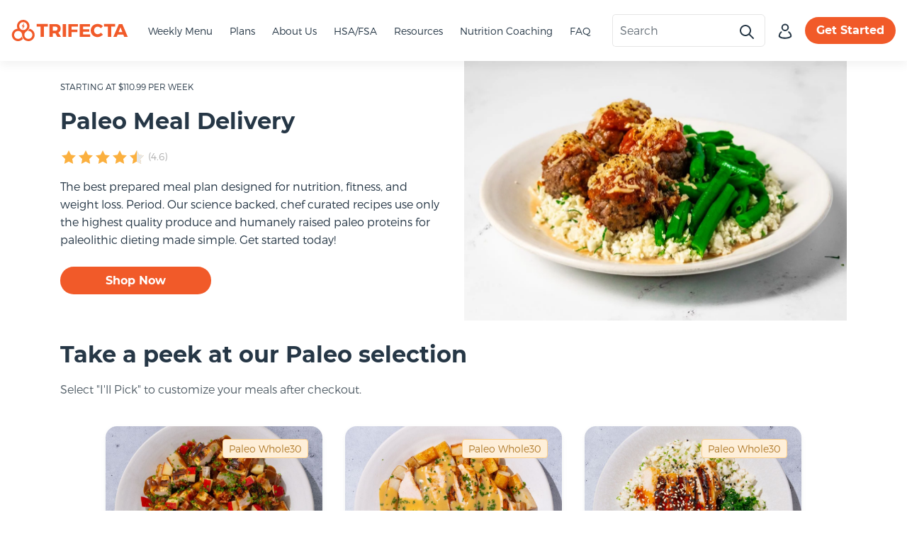

--- FILE ---
content_type: text/html; charset=UTF-8
request_url: https://www.trifectanutrition.com/paleo-meal-delivery
body_size: 39261
content:
<!doctype html><!-- prettier-ignore --><html lang="en"><head>
    <meta charset="utf-8">
    <meta name="description" content="Our paleo meal delivery service creates portion-perfect meals prepared and delivered fresh to you weekly for a delicious paleo diet the simple way.">
    <meta class="swiftype" name="title" data-type="string" content="Paleo Meal Delivery">
    <meta class="swiftype" name="category" data-type="string" content="product"> 
    <meta class="swiftype" name="image" data-type="enum" content="https://www.trifectanutrition.com/hubfs/2023/Meal-Plan-Module/paleo-whole30-Pibil-Style-Shrimp.jpg">
    <meta class="swiftype" name="description" data-type="string" content="The best prepared meal plan designed for nutrition, fitness, and weight loss.">
    <meta class="swiftype" name="price" data-type="string" content="110.99">
    <title>Paleo Meal Delivery  | Trifecta Nutrition</title>
    <link rel="shortcut icon" href="https://www.trifectanutrition.com/hubfs/TrifectaNutrition_Dec2016%20_heme/Images/favicon-32x32.png">
    <meta name="viewport" content="width=device-width, initial-scale=1">

    <script src="/hs/hsstatic/jquery-libs/static-1.4/jquery/jquery-1.11.2.js"></script>
<script>hsjQuery = window['jQuery'];</script>
    <meta property="og:description" content="Our paleo meal delivery service creates portion-perfect meals prepared and delivered fresh to you weekly for a delicious paleo diet the simple way.">
    <meta property="og:title" content="Paleo Meal Delivery  | Trifecta Nutrition">
    <meta name="twitter:description" content="Our paleo meal delivery service creates portion-perfect meals prepared and delivered fresh to you weekly for a delicious paleo diet the simple way.">
    <meta name="twitter:title" content="Paleo Meal Delivery  | Trifecta Nutrition">

    
<!--  Added by CookieBot integration -->
<script id="Cookiebot" src="https://consent.cookiebot.com/uc.js" data-cbid="e17e2b6f-ced6-49db-a25f-3de22682ec78" data-blockingmode="auto" type="text/javascript">
                </script>
<!-- /Added by CookieBot integration -->


    

    <style>
a.cta_button{-moz-box-sizing:content-box !important;-webkit-box-sizing:content-box !important;box-sizing:content-box !important;vertical-align:middle}.hs-breadcrumb-menu{list-style-type:none;margin:0px 0px 0px 0px;padding:0px 0px 0px 0px}.hs-breadcrumb-menu-item{float:left;padding:10px 0px 10px 10px}.hs-breadcrumb-menu-divider:before{content:'›';padding-left:10px}.hs-featured-image-link{border:0}.hs-featured-image{float:right;margin:0 0 20px 20px;max-width:50%}@media (max-width: 568px){.hs-featured-image{float:none;margin:0;width:100%;max-width:100%}}.hs-screen-reader-text{clip:rect(1px, 1px, 1px, 1px);height:1px;overflow:hidden;position:absolute !important;width:1px}
</style>

<link rel="stylesheet" href="https://www.trifectanutrition.com/hubfs/hub_generated/module_assets/1/116607756570/1742403419101/module_meal-preview-image.min.css">
<link rel="stylesheet" href="https://www.trifectanutrition.com/hubfs/hub_generated/module_assets/1/32078604763/1742403346288/module_Section_Title.min.css">
<link rel="stylesheet" href="https://www.trifectanutrition.com/hubfs/hub_generated/module_assets/1/32079381898/1742403354290/module_Columns_to_Slider.min.css">
<link rel="stylesheet" href="https://www.trifectanutrition.com/hubfs/hub_generated/module_assets/1/32078605003/1742403348173/module_Meals_to_Slider.min.css">
<link rel="stylesheet" href="https://www.trifectanutrition.com/hubfs/hub_generated/template_assets/1/6416148708/1742417181664/template_animate.min.css">
<link rel="stylesheet" href="">
<link rel="stylesheet" href="https://www.trifectanutrition.com/hubfs/hub_generated/module_assets/1/32458060847/1742403356299/module_Competition_Comparison_Table.min.css">
<link rel="stylesheet" href="https://www.trifectanutrition.com/hubfs/hub_generated/module_assets/1/32079001650/1742403352250/module_Reviews_to_Slider.min.css">
<link rel="stylesheet" href="https://www.trifectanutrition.com/hubfs/hub_generated/module_assets/1/23724383127/1761602548796/module_Default_Footer.min.css">
<!-- Editor Styles -->
<style id="hs_editor_style" type="text/css">
#hs_cos_wrapper_widget_1692056933802  { display: block !important; padding-bottom: 32px !important; padding-top: 32px !important }
#hs_cos_wrapper_widget_1692057103027  { border-radius: 16px !important; display: block !important }
#hs_cos_wrapper_widget_1692057103027  { border-radius: 16px !important; display: block !important }
#hs_cos_wrapper_widget_1692056933802  { display: block !important; padding-bottom: 32px !important; padding-top: 32px !important }
.body_content-row-1-max-width-section-centering > .row-fluid {
  max-width: 1000px !important;
  margin-left: auto !important;
  margin-right: auto !important;
}
.body_content-row-3-max-width-section-centering > .row-fluid {
  max-width: 1000px !important;
  margin-left: auto !important;
  margin-right: auto !important;
}
.widget_1692057103027-flexbox-positioning {
  display: -ms-flexbox !important;
  -ms-flex-direction: column !important;
  -ms-flex-align: center !important;
  -ms-flex-pack: start;
  display: flex !important;
  flex-direction: column !important;
  align-items: center !important;
  justify-content: flex-start;
}
.widget_1692057103027-flexbox-positioning > div {
  max-width: 100%;
  flex-shrink: 0 !important;
}
/* HubSpot Non-stacked Media Query Styles */
@media (min-width:768px) {
  .body_content-row-1-vertical-alignment > .row-fluid {
    display: -ms-flexbox !important;
    -ms-flex-direction: row;
    display: flex !important;
    flex-direction: row;
  }
  .body_content-row-4-vertical-alignment > .row-fluid {
    display: -ms-flexbox !important;
    -ms-flex-direction: row;
    display: flex !important;
    flex-direction: row;
  }
  .body_content-row-5-vertical-alignment > .row-fluid {
    display: -ms-flexbox !important;
    -ms-flex-direction: row;
    display: flex !important;
    flex-direction: row;
  }
  .body_content-row-6-vertical-alignment > .row-fluid {
    display: -ms-flexbox !important;
    -ms-flex-direction: row;
    display: flex !important;
    flex-direction: row;
  }
  .body_content-row-7-vertical-alignment > .row-fluid {
    display: -ms-flexbox !important;
    -ms-flex-direction: row;
    display: flex !important;
    flex-direction: row;
  }
  .body_content-row-9-vertical-alignment > .row-fluid {
    display: -ms-flexbox !important;
    -ms-flex-direction: row;
    display: flex !important;
    flex-direction: row;
  }
  .body_content-row-10-vertical-alignment > .row-fluid {
    display: -ms-flexbox !important;
    -ms-flex-direction: row;
    display: flex !important;
    flex-direction: row;
  }
  .body_content-row-11-vertical-alignment > .row-fluid {
    display: -ms-flexbox !important;
    -ms-flex-direction: row;
    display: flex !important;
    flex-direction: row;
  }
  .body_content-row-12-vertical-alignment > .row-fluid {
    display: -ms-flexbox !important;
    -ms-flex-direction: row;
    display: flex !important;
    flex-direction: row;
  }
  .body_content-row-13-vertical-alignment > .row-fluid {
    display: -ms-flexbox !important;
    -ms-flex-direction: row;
    display: flex !important;
    flex-direction: row;
  }
  .body_content-row-14-vertical-alignment > .row-fluid {
    display: -ms-flexbox !important;
    -ms-flex-direction: row;
    display: flex !important;
    flex-direction: row;
  }
  .body_content-row-15-vertical-alignment > .row-fluid {
    display: -ms-flexbox !important;
    -ms-flex-direction: row;
    display: flex !important;
    flex-direction: row;
  }
  .cell_1692057103169-vertical-alignment {
    display: -ms-flexbox !important;
    -ms-flex-direction: column !important;
    -ms-flex-pack: center !important;
    display: flex !important;
    flex-direction: column !important;
    justify-content: center !important;
  }
  .cell_1692057103169-vertical-alignment > div {
    flex-shrink: 0 !important;
  }
  .cell_16920569436222-vertical-alignment {
    display: -ms-flexbox !important;
    -ms-flex-direction: column !important;
    -ms-flex-pack: center !important;
    display: flex !important;
    flex-direction: column !important;
    justify-content: center !important;
  }
  .cell_16920569436222-vertical-alignment > div {
    flex-shrink: 0 !important;
  }
  .body_content-module-5-vertical-alignment {
    display: -ms-flexbox !important;
    -ms-flex-direction: column !important;
    -ms-flex-pack: center !important;
    display: flex !important;
    flex-direction: column !important;
    justify-content: center !important;
  }
  .body_content-module-5-vertical-alignment > div {
    flex-shrink: 0 !important;
  }
  .cell_1692128730285-vertical-alignment {
    display: -ms-flexbox !important;
    -ms-flex-direction: column !important;
    -ms-flex-pack: center !important;
    display: flex !important;
    flex-direction: column !important;
    justify-content: center !important;
  }
  .cell_1692128730285-vertical-alignment > div {
    flex-shrink: 0 !important;
  }
  .body_content-column-7-vertical-alignment {
    display: -ms-flexbox !important;
    -ms-flex-direction: column !important;
    -ms-flex-pack: center !important;
    display: flex !important;
    flex-direction: column !important;
    justify-content: center !important;
  }
  .body_content-column-7-vertical-alignment > div {
    flex-shrink: 0 !important;
  }
  .body_content-column-14-vertical-alignment {
    display: -ms-flexbox !important;
    -ms-flex-direction: column !important;
    -ms-flex-pack: center !important;
    display: flex !important;
    flex-direction: column !important;
    justify-content: center !important;
  }
  .body_content-column-14-vertical-alignment > div {
    flex-shrink: 0 !important;
  }
  .body_content-column-11-vertical-alignment {
    display: -ms-flexbox !important;
    -ms-flex-direction: column !important;
    -ms-flex-pack: center !important;
    display: flex !important;
    flex-direction: column !important;
    justify-content: center !important;
  }
  .body_content-column-11-vertical-alignment > div {
    flex-shrink: 0 !important;
  }
  .body_content-column-11-row-1-vertical-alignment > .row-fluid {
    display: -ms-flexbox !important;
    -ms-flex-direction: row;
    display: flex !important;
    flex-direction: row;
  }
  .cell_1656435602103-vertical-alignment {
    display: -ms-flexbox !important;
    -ms-flex-direction: column !important;
    -ms-flex-pack: center !important;
    display: flex !important;
    flex-direction: column !important;
    justify-content: center !important;
  }
  .cell_1656435602103-vertical-alignment > div {
    flex-shrink: 0 !important;
  }
  .body_content-column-21-vertical-alignment {
    display: -ms-flexbox !important;
    -ms-flex-direction: column !important;
    -ms-flex-pack: center !important;
    display: flex !important;
    flex-direction: column !important;
    justify-content: center !important;
  }
  .body_content-column-21-vertical-alignment > div {
    flex-shrink: 0 !important;
  }
  .body_content-column-26-vertical-alignment {
    display: -ms-flexbox !important;
    -ms-flex-direction: column !important;
    -ms-flex-pack: center !important;
    display: flex !important;
    flex-direction: column !important;
    justify-content: center !important;
  }
  .body_content-column-26-vertical-alignment > div {
    flex-shrink: 0 !important;
  }
  .body_content-column-23-vertical-alignment {
    display: -ms-flexbox !important;
    -ms-flex-direction: column !important;
    -ms-flex-pack: center !important;
    display: flex !important;
    flex-direction: column !important;
    justify-content: center !important;
  }
  .body_content-column-23-vertical-alignment > div {
    flex-shrink: 0 !important;
  }
  .body_content-column-28-vertical-alignment {
    display: -ms-flexbox !important;
    -ms-flex-direction: column !important;
    -ms-flex-pack: center !important;
    display: flex !important;
    flex-direction: column !important;
    justify-content: center !important;
  }
  .body_content-column-28-vertical-alignment > div {
    flex-shrink: 0 !important;
  }
  .body_content-column-36-vertical-alignment {
    display: -ms-flexbox !important;
    -ms-flex-direction: column !important;
    -ms-flex-pack: center !important;
    display: flex !important;
    flex-direction: column !important;
    justify-content: center !important;
  }
  .body_content-column-36-vertical-alignment > div {
    flex-shrink: 0 !important;
  }
  .body_content-column-39-vertical-alignment {
    display: -ms-flexbox !important;
    -ms-flex-direction: column !important;
    -ms-flex-pack: center !important;
    display: flex !important;
    flex-direction: column !important;
    justify-content: center !important;
  }
  .body_content-column-39-vertical-alignment > div {
    flex-shrink: 0 !important;
  }
  .body_content-column-42-vertical-alignment {
    display: -ms-flexbox !important;
    -ms-flex-direction: column !important;
    -ms-flex-pack: center !important;
    display: flex !important;
    flex-direction: column !important;
    justify-content: center !important;
  }
  .body_content-column-42-vertical-alignment > div {
    flex-shrink: 0 !important;
  }
  .body_content-column-46-vertical-alignment {
    display: -ms-flexbox !important;
    -ms-flex-direction: column !important;
    -ms-flex-pack: center !important;
    display: flex !important;
    flex-direction: column !important;
    justify-content: center !important;
  }
  .body_content-column-46-vertical-alignment > div {
    flex-shrink: 0 !important;
  }
  .body_content-column-44-vertical-alignment {
    display: -ms-flexbox !important;
    -ms-flex-direction: column !important;
    -ms-flex-pack: center !important;
    display: flex !important;
    flex-direction: column !important;
    justify-content: center !important;
  }
  .body_content-column-44-vertical-alignment > div {
    flex-shrink: 0 !important;
  }
}
/* HubSpot Styles (default) */
.body_content-row-3-padding {
  padding-top: 20px !important;
  padding-bottom: 20px !important;
}
.body_content-row-3-background-layers {
  background-image: linear-gradient(rgba(245, 245, 245, 1), rgba(245, 245, 245, 1)) !important;
  background-position: left top !important;
  background-size: auto !important;
  background-repeat: no-repeat !important;
}
.body_content-row-4-padding {
  padding-top: 45px !important;
  padding-bottom: 0px !important;
  padding-left: 0px !important;
  padding-right: 0px !important;
}
.body_content-row-5-padding {
  padding-top: 45px !important;
  padding-bottom: 45px !important;
  padding-left: 0px !important;
  padding-right: 0px !important;
}
.body_content-row-6-padding {
  padding-top: 45px !important;
  padding-bottom: 45px !important;
  padding-left: 0px !important;
  padding-right: 0px !important;
}
.body_content-row-6-background-layers {
  background-image: linear-gradient(rgba(245, 245, 245, 1), rgba(245, 245, 245, 1)) !important;
  background-position: left top !important;
  background-size: auto !important;
  background-repeat: no-repeat !important;
}
.body_content-row-7-padding {
  padding-top: 45px !important;
  padding-bottom: 45px !important;
  padding-left: 0px !important;
  padding-right: 0px !important;
}
.body_content-row-9-padding {
  padding-top: 45px !important;
  padding-bottom: 45px !important;
  padding-left: 0px !important;
  padding-right: 0px !important;
}
.body_content-row-10-padding {
  padding-top: 45px !important;
  padding-bottom: 45px !important;
  padding-left: 0px !important;
  padding-right: 0px !important;
}
.body_content-row-11-padding {
  padding-top: 45px !important;
  padding-bottom: 45px !important;
  padding-left: 0px !important;
  padding-right: 0px !important;
}
.body_content-row-11-background-layers {
  background-image: linear-gradient(rgba(250, 250, 250, 1), rgba(250, 250, 250, 1)) !important;
  background-position: left top !important;
  background-size: auto !important;
  background-repeat: no-repeat !important;
}
.body_content-row-12-padding {
  padding-top: 45px !important;
  padding-bottom: 45px !important;
  padding-left: 0px !important;
  padding-right: 0px !important;
}
.body_content-row-13-padding {
  padding-top: 45px !important;
  padding-bottom: 45px !important;
  padding-left: 0px !important;
  padding-right: 0px !important;
}
.body_content-row-14-padding {
  padding-top: 45px !important;
  padding-bottom: 20px !important;
  padding-left: 0px !important;
  padding-right: 0px !important;
}
.body_content-row-15-padding {
  padding-top: 0px !important;
  padding-bottom: 45px !important;
  padding-left: 0px !important;
  padding-right: 0px !important;
}
.cell_1692057103169-padding {
  padding-top: 0px !important;
  padding-bottom: 0px !important;
}
.body_content-column-7-row-1-padding {
  padding-top: 20px !important;
  padding-bottom: 0px !important;
  padding-left: 0px !important;
  padding-right: 0px !important;
}
.body_content-column-7-row-2-padding {
  padding-top: 20px !important;
  padding-bottom: 0px !important;
  padding-left: 0px !important;
  padding-right: 0px !important;
}
.body_content-column-14-padding {
  padding-top: 0px !important;
  padding-bottom: 0px !important;
  padding-left: 0px !important;
  padding-right: 0px !important;
}
.body_content-column-14-row-0-padding {
  padding-top: 0px !important;
  padding-bottom: 0px !important;
  padding-left: 0px !important;
  padding-right: 0px !important;
}
.body_content-column-11-padding {
  padding-top: 0px !important;
  padding-bottom: 0px !important;
  padding-left: 0px !important;
  padding-right: 0px !important;
}
.body_content-column-11-row-0-padding {
  padding-top: 0px !important;
  padding-bottom: 0px !important;
  padding-left: 0px !important;
  padding-right: 0px !important;
}
.body_content-column-11-row-1-padding {
  padding-top: 0px !important;
  padding-bottom: 0px !important;
  padding-left: 0px !important;
  padding-right: 0px !important;
}
.cell_1656435602103-padding {
  padding-left: 25px !important;
  padding-right: 25px !important;
}
.body_content-column-28-row-1-padding {
  padding-top: 45px !important;
  padding-bottom: 0px !important;
  padding-left: 0px !important;
  padding-right: 0px !important;
}
.body_content-column-36-row-1-padding {
  padding-top: 45px !important;
  padding-bottom: 0px !important;
  padding-left: 0px !important;
  padding-right: 0px !important;
}
.body_content-column-39-row-1-padding {
  padding-top: 45px !important;
  padding-bottom: 0px !important;
  padding-left: 0px !important;
  padding-right: 0px !important;
}
</style>

    <script src="https://cdnjs.cloudflare.com/ajax/libs/tiny-slider/2.9.2/min/tiny-slider.js"></script>


    
<!--  Added by GoogleAnalytics integration -->
<script>
var _hsp = window._hsp = window._hsp || [];
_hsp.push(['addPrivacyConsentListener', function(consent) { if (consent.allowed || (consent.categories && consent.categories.analytics)) {
  (function(i,s,o,g,r,a,m){i['GoogleAnalyticsObject']=r;i[r]=i[r]||function(){
  (i[r].q=i[r].q||[]).push(arguments)},i[r].l=1*new Date();a=s.createElement(o),
  m=s.getElementsByTagName(o)[0];a.async=1;a.src=g;m.parentNode.insertBefore(a,m)
})(window,document,'script','//www.google-analytics.com/analytics.js','ga');
  ga('create','UA-65726439-1','auto');
  ga('send','pageview');
}}]);
</script>

<!-- /Added by GoogleAnalytics integration -->

    <link rel="canonical" href="https://www.trifectanutrition.com/paleo-meal-delivery">

<!-- Google Tag Manager -->
<script>(function(w,d,s,l,i){w[l]=w[l]||[];w[l].push({'gtm.start':
new Date().getTime(),event:'gtm.js'});var f=d.getElementsByTagName(s)[0],
j=d.createElement(s),dl=l!='dataLayer'?'&l='+l:'';j.async=true;j.src=
'https://www.googletagmanager.com/gtm.js?id='+i+dl;f.parentNode.insertBefore(j,f);
})(window,document,'script','dataLayer','GTM-KBZPBM4');</script>
<!-- End Google Tag Manager -->

<!-- New Relic -->
<script type="text/javascript">
;window.NREUM||(NREUM={});NREUM.init={privacy:{cookies_enabled:true},ajax:{deny_list:["bam.nr-data.net"]}};

;NREUM.loader_config={accountID:"1724047",trustKey:"1724047",agentID:"378934728",licenseKey:"e627748b41",applicationID:"378934728"}
;NREUM.info={beacon:"bam.nr-data.net",errorBeacon:"bam.nr-data.net",licenseKey:"e627748b41",applicationID:"378934728",sa:1}
window.NREUM||(NREUM={}),__nr_require=function(t,e,n){function r(n){if(!e[n]){var i=e[n]={exports:{}};t[n][0].call(i.exports,function(e){var i=t[n][1][e];return r(i||e)},i,i.exports)}return e[n].exports}if("function"==typeof __nr_require)return __nr_require;for(var i=0;i<n.length;i++)r(n[i]);return r}({1:[function(t,e,n){function r(t){try{s.console&&console.log(t)}catch(e){}}var i,o=t("ee"),a=t(27),s={};try{i=localStorage.getItem("__nr_flags").split(","),console&&"function"==typeof console.log&&(s.console=!0,i.indexOf("dev")!==-1&&(s.dev=!0),i.indexOf("nr_dev")!==-1&&(s.nrDev=!0))}catch(c){}s.nrDev&&o.on("internal-error",function(t){r(t.stack)}),s.dev&&o.on("fn-err",function(t,e,n){r(n.stack)}),s.dev&&(r("NR AGENT IN DEVELOPMENT MODE"),r("flags: "+a(s,function(t,e){return t}).join(", ")))},{}],2:[function(t,e,n){function r(t,e,n,r,s){try{p?p-=1:i(s||new UncaughtException(t,e,n),!0)}catch(f){try{o("ierr",[f,c.now(),!0])}catch(d){}}return"function"==typeof u&&u.apply(this,a(arguments))}function UncaughtException(t,e,n){this.message=t||"Uncaught error with no additional information",this.sourceURL=e,this.line=n}function i(t,e){var n=e?null:c.now();o("err",[t,n])}var o=t("handle"),a=t(28),s=t("ee"),c=t("loader"),f=t("gos"),u=window.onerror,d=!1,l="nr@seenError";if(!c.disabled){var p=0;c.features.err=!0,t(1),window.onerror=r;try{throw new Error}catch(h){"stack"in h&&(t(10),t(9),"addEventListener"in window&&t(6),c.xhrWrappable&&t(11),d=!0)}s.on("fn-start",function(t,e,n){d&&(p+=1)}),s.on("fn-err",function(t,e,n){d&&!n[l]&&(f(n,l,function(){return!0}),this.thrown=!0,i(n))}),s.on("fn-end",function(){d&&!this.thrown&&p>0&&(p-=1)}),s.on("internal-error",function(t){o("ierr",[t,c.now(),!0])})}},{}],3:[function(t,e,n){var r=t("loader");r.disabled||(r.features.ins=!0)},{}],4:[function(t,e,n){function r(){var t=new PerformanceObserver(function(t,e){var n=t.getEntries();s(v,[n])});try{t.observe({entryTypes:["resource"]})}catch(e){}}function i(t){if(s(v,[window.performance.getEntriesByType(w)]),window.performance["c"+l])try{window.performance[h](m,i,!1)}catch(t){}else try{window.performance[h]("webkit"+m,i,!1)}catch(t){}}function o(t){}if(window.performance&&window.performance.timing&&window.performance.getEntriesByType){var a=t("ee"),s=t("handle"),c=t(10),f=t(9),u=t(5),d=t(19),l="learResourceTimings",p="addEventListener",h="removeEventListener",m="resourcetimingbufferfull",v="bstResource",w="resource",g="-start",y="-end",x="fn"+g,b="fn"+y,E="bstTimer",R="pushState",S=t("loader");if(!S.disabled){S.features.stn=!0,t(8),"addEventListener"in window&&t(6);var O=NREUM.o.EV;a.on(x,function(t,e){var n=t[0];n instanceof O&&(this.bstStart=S.now())}),a.on(b,function(t,e){var n=t[0];n instanceof O&&s("bst",[n,e,this.bstStart,S.now()])}),c.on(x,function(t,e,n){this.bstStart=S.now(),this.bstType=n}),c.on(b,function(t,e){s(E,[e,this.bstStart,S.now(),this.bstType])}),f.on(x,function(){this.bstStart=S.now()}),f.on(b,function(t,e){s(E,[e,this.bstStart,S.now(),"requestAnimationFrame"])}),a.on(R+g,function(t){this.time=S.now(),this.startPath=location.pathname+location.hash}),a.on(R+y,function(t){s("bstHist",[location.pathname+location.hash,this.startPath,this.time])}),u()?(s(v,[window.performance.getEntriesByType("resource")]),r()):p in window.performance&&(window.performance["c"+l]?window.performance[p](m,i,d(!1)):window.performance[p]("webkit"+m,i,d(!1))),document[p]("scroll",o,d(!1)),document[p]("keypress",o,d(!1)),document[p]("click",o,d(!1))}}},{}],5:[function(t,e,n){e.exports=function(){return"PerformanceObserver"in window&&"function"==typeof window.PerformanceObserver}},{}],6:[function(t,e,n){function r(t){for(var e=t;e&&!e.hasOwnProperty(u);)e=Object.getPrototypeOf(e);e&&i(e)}function i(t){s.inPlace(t,[u,d],"-",o)}function o(t,e){return t[1]}var a=t("ee").get("events"),s=t("wrap-function")(a,!0),c=t("gos"),f=XMLHttpRequest,u="addEventListener",d="removeEventListener";e.exports=a,"getPrototypeOf"in Object?(r(document),r(window),r(f.prototype)):f.prototype.hasOwnProperty(u)&&(i(window),i(f.prototype)),a.on(u+"-start",function(t,e){var n=t[1];if(null!==n&&("function"==typeof n||"object"==typeof n)){var r=c(n,"nr@wrapped",function(){function t(){if("function"==typeof n.handleEvent)return n.handleEvent.apply(n,arguments)}var e={object:t,"function":n}[typeof n];return e?s(e,"fn-",null,e.name||"anonymous"):n});this.wrapped=t[1]=r}}),a.on(d+"-start",function(t){t[1]=this.wrapped||t[1]})},{}],7:[function(t,e,n){function r(t,e,n){var r=t[e];"function"==typeof r&&(t[e]=function(){var t=o(arguments),e={};i.emit(n+"before-start",[t],e);var a;e[m]&&e[m].dt&&(a=e[m].dt);var s=r.apply(this,t);return i.emit(n+"start",[t,a],s),s.then(function(t){return i.emit(n+"end",[null,t],s),t},function(t){throw i.emit(n+"end",[t],s),t})})}var i=t("ee").get("fetch"),o=t(28),a=t(27);e.exports=i;var s=window,c="fetch-",f=c+"body-",u=["arrayBuffer","blob","json","text","formData"],d=s.Request,l=s.Response,p=s.fetch,h="prototype",m="nr@context";d&&l&&p&&(a(u,function(t,e){r(d[h],e,f),r(l[h],e,f)}),r(s,"fetch",c),i.on(c+"end",function(t,e){var n=this;if(e){var r=e.headers.get("content-length");null!==r&&(n.rxSize=r),i.emit(c+"done",[null,e],n)}else i.emit(c+"done",[t],n)}))},{}],8:[function(t,e,n){var r=t("ee").get("history"),i=t("wrap-function")(r);e.exports=r;var o=window.history&&window.history.constructor&&window.history.constructor.prototype,a=window.history;o&&o.pushState&&o.replaceState&&(a=o),i.inPlace(a,["pushState","replaceState"],"-")},{}],9:[function(t,e,n){var r=t("ee").get("raf"),i=t("wrap-function")(r),o="equestAnimationFrame";e.exports=r,i.inPlace(window,["r"+o,"mozR"+o,"webkitR"+o,"msR"+o],"raf-"),r.on("raf-start",function(t){t[0]=i(t[0],"fn-")})},{}],10:[function(t,e,n){function r(t,e,n){t[0]=a(t[0],"fn-",null,n)}function i(t,e,n){this.method=n,this.timerDuration=isNaN(t[1])?0:+t[1],t[0]=a(t[0],"fn-",this,n)}var o=t("ee").get("timer"),a=t("wrap-function")(o),s="setTimeout",c="setInterval",f="clearTimeout",u="-start",d="-";e.exports=o,a.inPlace(window,[s,"setImmediate"],s+d),a.inPlace(window,[c],c+d),a.inPlace(window,[f,"clearImmediate"],f+d),o.on(c+u,r),o.on(s+u,i)},{}],11:[function(t,e,n){function r(t,e){d.inPlace(e,["onreadystatechange"],"fn-",s)}function i(){var t=this,e=u.context(t);t.readyState>3&&!e.resolved&&(e.resolved=!0,u.emit("xhr-resolved",[],t)),d.inPlace(t,y,"fn-",s)}function o(t){x.push(t),m&&(E?E.then(a):w?w(a):(R=-R,S.data=R))}function a(){for(var t=0;t<x.length;t++)r([],x[t]);x.length&&(x=[])}function s(t,e){return e}function c(t,e){for(var n in t)e[n]=t[n];return e}t(6);var f=t("ee"),u=f.get("xhr"),d=t("wrap-function")(u),l=t(19),p=NREUM.o,h=p.XHR,m=p.MO,v=p.PR,w=p.SI,g="readystatechange",y=["onload","onerror","onabort","onloadstart","onloadend","onprogress","ontimeout"],x=[];e.exports=u;var b=window.XMLHttpRequest=function(t){var e=new h(t);try{u.emit("new-xhr",[e],e),e.addEventListener(g,i,l(!1))}catch(n){try{u.emit("internal-error",[n])}catch(r){}}return e};if(c(h,b),b.prototype=h.prototype,d.inPlace(b.prototype,["open","send"],"-xhr-",s),u.on("send-xhr-start",function(t,e){r(t,e),o(e)}),u.on("open-xhr-start",r),m){var E=v&&v.resolve();if(!w&&!v){var R=1,S=document.createTextNode(R);new m(a).observe(S,{characterData:!0})}}else f.on("fn-end",function(t){t[0]&&t[0].type===g||a()})},{}],12:[function(t,e,n){function r(t){if(!s(t))return null;var e=window.NREUM;if(!e.loader_config)return null;var n=(e.loader_config.accountID||"").toString()||null,r=(e.loader_config.agentID||"").toString()||null,f=(e.loader_config.trustKey||"").toString()||null;if(!n||!r)return null;var h=p.generateSpanId(),m=p.generateTraceId(),v=Date.now(),w={spanId:h,traceId:m,timestamp:v};return(t.sameOrigin||c(t)&&l())&&(w.traceContextParentHeader=i(h,m),w.traceContextStateHeader=o(h,v,n,r,f)),(t.sameOrigin&&!u()||!t.sameOrigin&&c(t)&&d())&&(w.newrelicHeader=a(h,m,v,n,r,f)),w}function i(t,e){return"00-"+e+"-"+t+"-01"}function o(t,e,n,r,i){var o=0,a="",s=1,c="",f="";return i+"@nr="+o+"-"+s+"-"+n+"-"+r+"-"+t+"-"+a+"-"+c+"-"+f+"-"+e}function a(t,e,n,r,i,o){var a="btoa"in window&&"function"==typeof window.btoa;if(!a)return null;var s={v:[0,1],d:{ty:"Browser",ac:r,ap:i,id:t,tr:e,ti:n}};return o&&r!==o&&(s.d.tk=o),btoa(JSON.stringify(s))}function s(t){return f()&&c(t)}function c(t){var e=!1,n={};if("init"in NREUM&&"distributed_tracing"in NREUM.init&&(n=NREUM.init.distributed_tracing),t.sameOrigin)e=!0;else if(n.allowed_origins instanceof Array)for(var r=0;r<n.allowed_origins.length;r++){var i=h(n.allowed_origins[r]);if(t.hostname===i.hostname&&t.protocol===i.protocol&&t.port===i.port){e=!0;break}}return e}function f(){return"init"in NREUM&&"distributed_tracing"in NREUM.init&&!!NREUM.init.distributed_tracing.enabled}function u(){return"init"in NREUM&&"distributed_tracing"in NREUM.init&&!!NREUM.init.distributed_tracing.exclude_newrelic_header}function d(){return"init"in NREUM&&"distributed_tracing"in NREUM.init&&NREUM.init.distributed_tracing.cors_use_newrelic_header!==!1}function l(){return"init"in NREUM&&"distributed_tracing"in NREUM.init&&!!NREUM.init.distributed_tracing.cors_use_tracecontext_headers}var p=t(24),h=t(14);e.exports={generateTracePayload:r,shouldGenerateTrace:s}},{}],13:[function(t,e,n){function r(t){var e=this.params,n=this.metrics;if(!this.ended){this.ended=!0;for(var r=0;r<l;r++)t.removeEventListener(d[r],this.listener,!1);return e.protocol&&"data"===e.protocol?void g("Ajax/DataUrl/Excluded"):void(e.aborted||(n.duration=a.now()-this.startTime,this.loadCaptureCalled||4!==t.readyState?null==e.status&&(e.status=0):o(this,t),n.cbTime=this.cbTime,s("xhr",[e,n,this.startTime,this.endTime,"xhr"],this)))}}function i(t,e){var n=c(e),r=t.params;r.hostname=n.hostname,r.port=n.port,r.protocol=n.protocol,r.host=n.hostname+":"+n.port,r.pathname=n.pathname,t.parsedOrigin=n,t.sameOrigin=n.sameOrigin}function o(t,e){t.params.status=e.status;var n=v(e,t.lastSize);if(n&&(t.metrics.rxSize=n),t.sameOrigin){var r=e.getResponseHeader("X-NewRelic-App-Data");r&&(t.params.cat=r.split(", ").pop())}t.loadCaptureCalled=!0}var a=t("loader");if(a.xhrWrappable&&!a.disabled){var s=t("handle"),c=t(14),f=t(12).generateTracePayload,u=t("ee"),d=["load","error","abort","timeout"],l=d.length,p=t("id"),h=t(20),m=t(18),v=t(15),w=t(19),g=t(21).recordSupportability,y=NREUM.o.REQ,x=window.XMLHttpRequest;a.features.xhr=!0,t(11),t(7),u.on("new-xhr",function(t){var e=this;e.totalCbs=0,e.called=0,e.cbTime=0,e.end=r,e.ended=!1,e.xhrGuids={},e.lastSize=null,e.loadCaptureCalled=!1,e.params=this.params||{},e.metrics=this.metrics||{},t.addEventListener("load",function(n){o(e,t)},w(!1)),h&&(h>34||h<10)||t.addEventListener("progress",function(t){e.lastSize=t.loaded},w(!1))}),u.on("open-xhr-start",function(t){this.params={method:t[0]},i(this,t[1]),this.metrics={}}),u.on("open-xhr-end",function(t,e){"loader_config"in NREUM&&"xpid"in NREUM.loader_config&&this.sameOrigin&&e.setRequestHeader("X-NewRelic-ID",NREUM.loader_config.xpid);var n=f(this.parsedOrigin);if(n){var r=!1;n.newrelicHeader&&(e.setRequestHeader("newrelic",n.newrelicHeader),r=!0),n.traceContextParentHeader&&(e.setRequestHeader("traceparent",n.traceContextParentHeader),n.traceContextStateHeader&&e.setRequestHeader("tracestate",n.traceContextStateHeader),r=!0),r&&(this.dt=n)}}),u.on("send-xhr-start",function(t,e){var n=this.metrics,r=t[0],i=this;if(n&&r){var o=m(r);o&&(n.txSize=o)}this.startTime=a.now(),this.listener=function(t){try{"abort"!==t.type||i.loadCaptureCalled||(i.params.aborted=!0),("load"!==t.type||i.called===i.totalCbs&&(i.onloadCalled||"function"!=typeof e.onload))&&i.end(e)}catch(n){try{u.emit("internal-error",[n])}catch(r){}}};for(var s=0;s<l;s++)e.addEventListener(d[s],this.listener,w(!1))}),u.on("xhr-cb-time",function(t,e,n){this.cbTime+=t,e?this.onloadCalled=!0:this.called+=1,this.called!==this.totalCbs||!this.onloadCalled&&"function"==typeof n.onload||this.end(n)}),u.on("xhr-load-added",function(t,e){var n=""+p(t)+!!e;this.xhrGuids&&!this.xhrGuids[n]&&(this.xhrGuids[n]=!0,this.totalCbs+=1)}),u.on("xhr-load-removed",function(t,e){var n=""+p(t)+!!e;this.xhrGuids&&this.xhrGuids[n]&&(delete this.xhrGuids[n],this.totalCbs-=1)}),u.on("xhr-resolved",function(){this.endTime=a.now()}),u.on("addEventListener-end",function(t,e){e instanceof x&&"load"===t[0]&&u.emit("xhr-load-added",[t[1],t[2]],e)}),u.on("removeEventListener-end",function(t,e){e instanceof x&&"load"===t[0]&&u.emit("xhr-load-removed",[t[1],t[2]],e)}),u.on("fn-start",function(t,e,n){e instanceof x&&("onload"===n&&(this.onload=!0),("load"===(t[0]&&t[0].type)||this.onload)&&(this.xhrCbStart=a.now()))}),u.on("fn-end",function(t,e){this.xhrCbStart&&u.emit("xhr-cb-time",[a.now()-this.xhrCbStart,this.onload,e],e)}),u.on("fetch-before-start",function(t){function e(t,e){var n=!1;return e.newrelicHeader&&(t.set("newrelic",e.newrelicHeader),n=!0),e.traceContextParentHeader&&(t.set("traceparent",e.traceContextParentHeader),e.traceContextStateHeader&&t.set("tracestate",e.traceContextStateHeader),n=!0),n}var n,r=t[1]||{};"string"==typeof t[0]?n=t[0]:t[0]&&t[0].url?n=t[0].url:window.URL&&t[0]&&t[0]instanceof URL&&(n=t[0].href),n&&(this.parsedOrigin=c(n),this.sameOrigin=this.parsedOrigin.sameOrigin);var i=f(this.parsedOrigin);if(i&&(i.newrelicHeader||i.traceContextParentHeader))if("string"==typeof t[0]||window.URL&&t[0]&&t[0]instanceof URL){var o={};for(var a in r)o[a]=r[a];o.headers=new Headers(r.headers||{}),e(o.headers,i)&&(this.dt=i),t.length>1?t[1]=o:t.push(o)}else t[0]&&t[0].headers&&e(t[0].headers,i)&&(this.dt=i)}),u.on("fetch-start",function(t,e){this.params={},this.metrics={},this.startTime=a.now(),this.dt=e,t.length>=1&&(this.target=t[0]),t.length>=2&&(this.opts=t[1]);var n,r=this.opts||{},o=this.target;if("string"==typeof o?n=o:"object"==typeof o&&o instanceof y?n=o.url:window.URL&&"object"==typeof o&&o instanceof URL&&(n=o.href),i(this,n),"data"!==this.params.protocol){var s=(""+(o&&o instanceof y&&o.method||r.method||"GET")).toUpperCase();this.params.method=s,this.txSize=m(r.body)||0}}),u.on("fetch-done",function(t,e){if(this.endTime=a.now(),this.params||(this.params={}),"data"===this.params.protocol)return void g("Ajax/DataUrl/Excluded");this.params.status=e?e.status:0;var n;"string"==typeof this.rxSize&&this.rxSize.length>0&&(n=+this.rxSize);var r={txSize:this.txSize,rxSize:n,duration:a.now()-this.startTime};s("xhr",[this.params,r,this.startTime,this.endTime,"fetch"],this)})}},{}],14:[function(t,e,n){var r={};e.exports=function(t){if(t in r)return r[t];if(0===(t||"").indexOf("data:"))return{protocol:"data"};var e=document.createElement("a"),n=window.location,i={};e.href=t,i.port=e.port;var o=e.href.split("://");!i.port&&o[1]&&(i.port=o[1].split("/")[0].split("@").pop().split(":")[1]),i.port&&"0"!==i.port||(i.port="https"===o[0]?"443":"80"),i.hostname=e.hostname||n.hostname,i.pathname=e.pathname,i.protocol=o[0],"/"!==i.pathname.charAt(0)&&(i.pathname="/"+i.pathname);var a=!e.protocol||":"===e.protocol||e.protocol===n.protocol,s=e.hostname===document.domain&&e.port===n.port;return i.sameOrigin=a&&(!e.hostname||s),"/"===i.pathname&&(r[t]=i),i}},{}],15:[function(t,e,n){function r(t,e){var n=t.responseType;return"json"===n&&null!==e?e:"arraybuffer"===n||"blob"===n||"json"===n?i(t.response):"text"===n||""===n||void 0===n?i(t.responseText):void 0}var i=t(18);e.exports=r},{}],16:[function(t,e,n){function r(){}function i(t,e,n,r){return function(){return u.recordSupportability("API/"+e+"/called"),o(t+e,[f.now()].concat(s(arguments)),n?null:this,r),n?void 0:this}}var o=t("handle"),a=t(27),s=t(28),c=t("ee").get("tracer"),f=t("loader"),u=t(21),d=NREUM;"undefined"==typeof window.newrelic&&(newrelic=d);var l=["setPageViewName","setCustomAttribute","setErrorHandler","finished","addToTrace","inlineHit","addRelease"],p="api-",h=p+"ixn-";a(l,function(t,e){d[e]=i(p,e,!0,"api")}),d.addPageAction=i(p,"addPageAction",!0),d.setCurrentRouteName=i(p,"routeName",!0),e.exports=newrelic,d.interaction=function(){return(new r).get()};var m=r.prototype={createTracer:function(t,e){var n={},r=this,i="function"==typeof e;return o(h+"tracer",[f.now(),t,n],r),function(){if(c.emit((i?"":"no-")+"fn-start",[f.now(),r,i],n),i)try{return e.apply(this,arguments)}catch(t){throw c.emit("fn-err",[arguments,this,t],n),t}finally{c.emit("fn-end",[f.now()],n)}}}};a("actionText,setName,setAttribute,save,ignore,onEnd,getContext,end,get".split(","),function(t,e){m[e]=i(h,e)}),newrelic.noticeError=function(t,e){"string"==typeof t&&(t=new Error(t)),u.recordSupportability("API/noticeError/called"),o("err",[t,f.now(),!1,e])}},{}],17:[function(t,e,n){function r(t){if(NREUM.init){for(var e=NREUM.init,n=t.split("."),r=0;r<n.length-1;r++)if(e=e[n[r]],"object"!=typeof e)return;return e=e[n[n.length-1]]}}e.exports={getConfiguration:r}},{}],18:[function(t,e,n){e.exports=function(t){if("string"==typeof t&&t.length)return t.length;if("object"==typeof t){if("undefined"!=typeof ArrayBuffer&&t instanceof ArrayBuffer&&t.byteLength)return t.byteLength;if("undefined"!=typeof Blob&&t instanceof Blob&&t.size)return t.size;if(!("undefined"!=typeof FormData&&t instanceof FormData))try{return JSON.stringify(t).length}catch(e){return}}}},{}],19:[function(t,e,n){var r=!1;try{var i=Object.defineProperty({},"passive",{get:function(){r=!0}});window.addEventListener("testPassive",null,i),window.removeEventListener("testPassive",null,i)}catch(o){}e.exports=function(t){return r?{passive:!0,capture:!!t}:!!t}},{}],20:[function(t,e,n){var r=0,i=navigator.userAgent.match(/Firefox[\/\s](\d+\.\d+)/);i&&(r=+i[1]),e.exports=r},{}],21:[function(t,e,n){function r(t,e){var n=[a,t,{name:t},e];return o("storeMetric",n,null,"api"),n}function i(t,e){var n=[s,t,{name:t},e];return o("storeEventMetrics",n,null,"api"),n}var o=t("handle"),a="sm",s="cm";e.exports={constants:{SUPPORTABILITY_METRIC:a,CUSTOM_METRIC:s},recordSupportability:r,recordCustom:i}},{}],22:[function(t,e,n){function r(){return s.exists&&performance.now?Math.round(performance.now()):(o=Math.max((new Date).getTime(),o))-a}function i(){return o}var o=(new Date).getTime(),a=o,s=t(29);e.exports=r,e.exports.offset=a,e.exports.getLastTimestamp=i},{}],23:[function(t,e,n){function r(t,e){var n=t.getEntries();n.forEach(function(t){"first-paint"===t.name?p("timing",["fp",Math.floor(t.startTime)]):"first-contentful-paint"===t.name&&p("timing",["fcp",Math.floor(t.startTime)])})}function i(t,e){var n=t.getEntries();if(n.length>0){var r=n[n.length-1];if(f&&f<r.startTime)return;var i=[r],o=a({});o&&i.push(o),p("lcp",i)}}function o(t){t.getEntries().forEach(function(t){t.hadRecentInput||p("cls",[t])})}function a(t){var e=navigator.connection||navigator.mozConnection||navigator.webkitConnection;if(e)return e.type&&(t["net-type"]=e.type),e.effectiveType&&(t["net-etype"]=e.effectiveType),e.rtt&&(t["net-rtt"]=e.rtt),e.downlink&&(t["net-dlink"]=e.downlink),t}function s(t){if(t instanceof w&&!y){var e=Math.round(t.timeStamp),n={type:t.type};a(n),e<=h.now()?n.fid=h.now()-e:e>h.offset&&e<=Date.now()?(e-=h.offset,n.fid=h.now()-e):e=h.now(),y=!0,p("timing",["fi",e,n])}}function c(t){"hidden"===t&&(f=h.now(),p("pageHide",[f]))}if(!("init"in NREUM&&"page_view_timing"in NREUM.init&&"enabled"in NREUM.init.page_view_timing&&NREUM.init.page_view_timing.enabled===!1)){var f,u,d,l,p=t("handle"),h=t("loader"),m=t(26),v=t(19),w=NREUM.o.EV;if("PerformanceObserver"in window&&"function"==typeof window.PerformanceObserver){u=new PerformanceObserver(r);try{u.observe({entryTypes:["paint"]})}catch(g){}d=new PerformanceObserver(i);try{d.observe({entryTypes:["largest-contentful-paint"]})}catch(g){}l=new PerformanceObserver(o);try{l.observe({type:"layout-shift",buffered:!0})}catch(g){}}if("addEventListener"in document){var y=!1,x=["click","keydown","mousedown","pointerdown","touchstart"];x.forEach(function(t){document.addEventListener(t,s,v(!1))})}m(c)}},{}],24:[function(t,e,n){function r(){function t(){return e?15&e[n++]:16*Math.random()|0}var e=null,n=0,r=window.crypto||window.msCrypto;r&&r.getRandomValues&&(e=r.getRandomValues(new Uint8Array(31)));for(var i,o="xxxxxxxx-xxxx-4xxx-yxxx-xxxxxxxxxxxx",a="",s=0;s<o.length;s++)i=o[s],"x"===i?a+=t().toString(16):"y"===i?(i=3&t()|8,a+=i.toString(16)):a+=i;return a}function i(){return a(16)}function o(){return a(32)}function a(t){function e(){return n?15&n[r++]:16*Math.random()|0}var n=null,r=0,i=window.crypto||window.msCrypto;i&&i.getRandomValues&&Uint8Array&&(n=i.getRandomValues(new Uint8Array(t)));for(var o=[],a=0;a<t;a++)o.push(e().toString(16));return o.join("")}e.exports={generateUuid:r,generateSpanId:i,generateTraceId:o}},{}],25:[function(t,e,n){function r(t,e){if(!i)return!1;if(t!==i)return!1;if(!e)return!0;if(!o)return!1;for(var n=o.split("."),r=e.split("."),a=0;a<r.length;a++)if(r[a]!==n[a])return!1;return!0}var i=null,o=null,a=/Version\/(\S+)\s+Safari/;if(navigator.userAgent){var s=navigator.userAgent,c=s.match(a);c&&s.indexOf("Chrome")===-1&&s.indexOf("Chromium")===-1&&(i="Safari",o=c[1])}e.exports={agent:i,version:o,match:r}},{}],26:[function(t,e,n){function r(t){function e(){t(s&&document[s]?document[s]:document[o]?"hidden":"visible")}"addEventListener"in document&&a&&document.addEventListener(a,e,i(!1))}var i=t(19);e.exports=r;var o,a,s;"undefined"!=typeof document.hidden?(o="hidden",a="visibilitychange",s="visibilityState"):"undefined"!=typeof document.msHidden?(o="msHidden",a="msvisibilitychange"):"undefined"!=typeof document.webkitHidden&&(o="webkitHidden",a="webkitvisibilitychange",s="webkitVisibilityState")},{}],27:[function(t,e,n){function r(t,e){var n=[],r="",o=0;for(r in t)i.call(t,r)&&(n[o]=e(r,t[r]),o+=1);return n}var i=Object.prototype.hasOwnProperty;e.exports=r},{}],28:[function(t,e,n){function r(t,e,n){e||(e=0),"undefined"==typeof n&&(n=t?t.length:0);for(var r=-1,i=n-e||0,o=Array(i<0?0:i);++r<i;)o[r]=t[e+r];return o}e.exports=r},{}],29:[function(t,e,n){e.exports={exists:"undefined"!=typeof window.performance&&window.performance.timing&&"undefined"!=typeof window.performance.timing.navigationStart}},{}],ee:[function(t,e,n){function r(){}function i(t){function e(t){return t&&t instanceof r?t:t?f(t,c,a):a()}function n(n,r,i,o,a){if(a!==!1&&(a=!0),!p.aborted||o){t&&a&&t(n,r,i);for(var s=e(i),c=m(n),f=c.length,u=0;u<f;u++)c[u].apply(s,r);var l=d[y[n]];return l&&l.push([x,n,r,s]),s}}function o(t,e){g[t]=m(t).concat(e)}function h(t,e){var n=g[t];if(n)for(var r=0;r<n.length;r++)n[r]===e&&n.splice(r,1)}function m(t){return g[t]||[]}function v(t){return l[t]=l[t]||i(n)}function w(t,e){p.aborted||u(t,function(t,n){e=e||"feature",y[n]=e,e in d||(d[e]=[])})}var g={},y={},x={on:o,addEventListener:o,removeEventListener:h,emit:n,get:v,listeners:m,context:e,buffer:w,abort:s,aborted:!1};return x}function o(t){return f(t,c,a)}function a(){return new r}function s(){(d.api||d.feature)&&(p.aborted=!0,d=p.backlog={})}var c="nr@context",f=t("gos"),u=t(27),d={},l={},p=e.exports=i();e.exports.getOrSetContext=o,p.backlog=d},{}],gos:[function(t,e,n){function r(t,e,n){if(i.call(t,e))return t[e];var r=n();if(Object.defineProperty&&Object.keys)try{return Object.defineProperty(t,e,{value:r,writable:!0,enumerable:!1}),r}catch(o){}return t[e]=r,r}var i=Object.prototype.hasOwnProperty;e.exports=r},{}],handle:[function(t,e,n){function r(t,e,n,r){i.buffer([t],r),i.emit(t,e,n)}var i=t("ee").get("handle");e.exports=r,r.ee=i},{}],id:[function(t,e,n){function r(t){var e=typeof t;return!t||"object"!==e&&"function"!==e?-1:t===window?0:a(t,o,function(){return i++})}var i=1,o="nr@id",a=t("gos");e.exports=r},{}],loader:[function(t,e,n){function r(){if(!O++){var t=S.info=NREUM.info,e=m.getElementsByTagName("script")[0];if(setTimeout(f.abort,3e4),!(t&&t.licenseKey&&t.applicationID&&e))return f.abort();c(E,function(e,n){t[e]||(t[e]=n)});var n=a();s("mark",["onload",n+S.offset],null,"api"),s("timing",["load",n]);var r=m.createElement("script");0===t.agent.indexOf("http://")||0===t.agent.indexOf("https://")?r.src=t.agent:r.src=p+"://"+t.agent,e.parentNode.insertBefore(r,e)}}function i(){"complete"===m.readyState&&o()}function o(){s("mark",["domContent",a()+S.offset],null,"api")}var a=t(22),s=t("handle"),c=t(27),f=t("ee"),u=t(25),d=t(17),l=t(19),p=d.getConfiguration("ssl")===!1?"http":"https",h=window,m=h.document,v="addEventListener",w="attachEvent",g=h.XMLHttpRequest,y=g&&g.prototype,x=!1;NREUM.o={ST:setTimeout,SI:h.setImmediate,CT:clearTimeout,XHR:g,REQ:h.Request,EV:h.Event,PR:h.Promise,MO:h.MutationObserver};var b=""+location,E={beacon:"bam.nr-data.net",errorBeacon:"bam.nr-data.net",agent:"js-agent.newrelic.com/nr-1216.min.js"},R=g&&y&&y[v]&&!/CriOS/.test(navigator.userAgent),S=e.exports={offset:a.getLastTimestamp(),now:a,origin:b,features:{},xhrWrappable:R,userAgent:u,disabled:x};if(!x){t(16),t(23),m[v]?(m[v]("DOMContentLoaded",o,l(!1)),h[v]("load",r,l(!1))):(m[w]("onreadystatechange",i),h[w]("onload",r)),s("mark",["firstbyte",a.getLastTimestamp()],null,"api");var O=0}},{}],"wrap-function":[function(t,e,n){function r(t,e){function n(e,n,r,c,f){function nrWrapper(){var o,a,u,l;try{a=this,o=d(arguments),u="function"==typeof r?r(o,a):r||{}}catch(p){i([p,"",[o,a,c],u],t)}s(n+"start",[o,a,c],u,f);try{return l=e.apply(a,o)}catch(h){throw s(n+"err",[o,a,h],u,f),h}finally{s(n+"end",[o,a,l],u,f)}}return a(e)?e:(n||(n=""),nrWrapper[l]=e,o(e,nrWrapper,t),nrWrapper)}function r(t,e,r,i,o){r||(r="");var s,c,f,u="-"===r.charAt(0);for(f=0;f<e.length;f++)c=e[f],s=t[c],a(s)||(t[c]=n(s,u?c+r:r,i,c,o))}function s(n,r,o,a){if(!h||e){var s=h;h=!0;try{t.emit(n,r,o,e,a)}catch(c){i([c,n,r,o],t)}h=s}}return t||(t=u),n.inPlace=r,n.flag=l,n}function i(t,e){e||(e=u);try{e.emit("internal-error",t)}catch(n){}}function o(t,e,n){if(Object.defineProperty&&Object.keys)try{var r=Object.keys(t);return r.forEach(function(n){Object.defineProperty(e,n,{get:function(){return t[n]},set:function(e){return t[n]=e,e}})}),e}catch(o){i([o],n)}for(var a in t)p.call(t,a)&&(e[a]=t[a]);return e}function a(t){return!(t&&t instanceof Function&&t.apply&&!t[l])}function s(t,e){var n=e(t);return n[l]=t,o(t,n,u),n}function c(t,e,n){var r=t[e];t[e]=s(r,n)}function f(){for(var t=arguments.length,e=new Array(t),n=0;n<t;++n)e[n]=arguments[n];return e}var u=t("ee"),d=t(28),l="nr@original",p=Object.prototype.hasOwnProperty,h=!1;e.exports=r,e.exports.wrapFunction=s,e.exports.wrapInPlace=c,e.exports.argsToArray=f},{}]},{},["loader",2,13,4,3]);
</script>
<!-- End New Relic -->

<!-- Impact Radius -->
<script type="text/javascript">
(function(a,b,c,d,e,f,g){e['ire_o']=c;e[c]=e[c]||function(){(e[c].a=e[c].a||[]).push(arguments)};f=d.createElement(b);g=d.getElementsByTagName(b)[0];f.async=1;f.src=a;g.parentNode.insertBefore(f,g);})('https://utt.impactcdn.com/A269006-ba51-461c-9bf3-ce37baef2be41.js','script','ire',document,window); 
</script>
<!-- End Impact Radius -->

<!-- optinmonster dont load google fonts -->
<script type="text/javascript">
    var om_load_webfont = false;
</script>
<style>
 a[data-hs-anchor="true"] {   
   display: block; 
   position: relative; 
   visibility: hidden; 
   top: -86px;  
  }
</style> 

<meta property="og:image" content="https://www.trifectanutrition.com/hubfs/2023/Meal-Plan-Module/paleo-whole30-Pibil-Style-Shrimp.jpg">
<meta property="og:image:width" content="1083">
<meta property="og:image:height" content="744">

<meta name="twitter:image" content="https://www.trifectanutrition.com/hubfs/2023/Meal-Plan-Module/paleo-whole30-Pibil-Style-Shrimp.jpg">


<meta property="og:url" content="https://www.trifectanutrition.com/paleo-meal-delivery">
<meta name="twitter:card" content="summary_large_image">






    <link rel="stylesheet" href="https://www.trifectanutrition.com/hubfs/hub_generated/template_assets/1/20536767329/1742417206811/template_Trifecta_base.min.css">
    
    <style>
      .local-ingredients-image img {
        max-width: 100%;
      }

      @media all and (-ms-high-contrast: none), (-ms-high-contrast: active) {
        .chefs .card-img-top {
          min-height: 325px;
        }
      }
    </style>
    <script>
      if ('NodeList' in window && !NodeList.prototype.forEach) {
        console.info('polyfill for IE11');
        NodeList.prototype.forEach = function (callback, thisArg) {
           thisArg = thisArg || window;
           for (var i = 0; i < this.length; i++) {
              callback.call(thisArg, this[i], i, this);
           }
        };
     }
    </script>
  <meta name="generator" content="HubSpot"></head>
  <body>
    
    <div id="hs_cos_wrapper_Default_Header" class="hs_cos_wrapper hs_cos_wrapper_widget hs_cos_wrapper_type_module" style="" data-hs-cos-general-type="widget" data-hs-cos-type="module"><style>
    body {
        padding-top: 50px;
    }

    body .header-container-wrapper {
        min-height: auto !important;
    }

    #trifecta-header {
        transition: top 0.3s ease 0s;
    }

    #trifecta-header .nav-link {
        padding: .5rem .75rem;
        font-size: 14px;
        color: #263746;
        position: relative;
    }

    #trifecta-header .nav-link:before {
        content: '';
        width: 100%;
        height: 3px;
        background-color: #F26522;
        position: absolute;
        left: 0;
        bottom: 0;
        transform: scaleX(0);
        transition: transform 200ms ease-in-out;
        transform-origin: 0% 50%;
    }

    #trifecta-header .nav-link:hover:before,  #trifecta-header .nav-link[aria-expanded="true"]:before {
        transform: scaleX(1);
    }

    #trifecta-header .dropdown-menu .nav-link:before {
        display: none;
    }

    #trifecta-header .nav-link.active:after {
        display: none;
    }

    #trifecta-header .hs-menu-wrapper ul {
        display: flex;
        list-style: none;
        padding-left: 0;
        padding-top: 0.5rem;
        padding-bottom: 0.5rem;
        margin-bottom: 0;
    }

    #trifecta-header .hs-menu-wrapper ul li {
        display: block;
    }

    #trifecta-header .hs-menu-wrapper ul li a {
        padding: .5rem .75rem;
        font-size: 14px;
        color: #263746;
        position: relative;
        font-weight: 100;
        line-height: 1.5;
        display: block;
    }

    body.mobile-menu-open {
        position: fixed;
        top: 0;
        right: 0;
        left: 0;
        bottom: 0;
    }


    #mobile-offCanvas {
        width: 0;
        background-color: #fff;
        position: fixed;
        right: 0;
        height: 100vh;
        top: 0;  
        z-index: 999999999;
        transition: transform .25s;
        transform: translateX(320px);
        display: flex;
        flex-direction: column;
        box-shadow: 0 0 20px 0 rgba(0, 0, 0, 0.50);
        overflow-y: scroll;
        overflow-x: hidden;
    }

    #mobile-offCanvas.active {
        width: 320px;
        transform: none;
    }

    .modal-backdrop {
        background-color: hsla(0, 0%, 7%, .36);
        backdrop-filter: blur(4px);
        -webkit-backdrop-filter: blur(4px);
        position: fixed;
        top: 0;
        left: 0;
        z-index: 9;
        width: 100vw;
        height: 100vh;
        opacity: 0;
    }

    .modal-backdrop.fade {
        opacity: 1;
    }

    #mobile-nav .nav-link {
        color: #263746;
        font-weight: 500;
        margin-bottom: 1rem;
        padding: 0.25rem 0;
    }

    #nav-panels {
        height: 100%;
    }

    #main-mobile-nav {
        transition: opacity .25s;
        margin-top: 32px;
    }

    #mobile-nav .menu-panel {
        background-color: #fff;
        transform: translateX(320px);
        transition: transform .25s;
        z-index: 99;
        overflow-y: scroll;
        margin-top: 32px;
    }

    #mobile-nav.active,
    #mobile-nav .menu-panel.active {
        transform: none;
    }

    #mobile-nav .hs-menu-wrapper ul {
        list-style: none;
        padding-left: 0;
    }

    #mobile-nav .hs-menu-wrapper ul li a {
        color: #263746;
        font-weight: 500;
        margin-bottom: 1rem;
        padding: 0.25rem 0;
        display: block;
    }

    #mobile-search-suggestions a:hover {
        text-decoration: none;
        color: #F26522;
    }

    .btn-header-cta {
        background: #F15A29;
        border-radius: 50px;
        padding: 10px 16px;
        font-size: 16px;
        line-height: 18px;
        border: none;
    }

    .btn-header-cta:hover {
        background: #C14821;
        
    }

    #desktop-search-form {
        max-width: 224px;
    }

    #desktop-search-form .input-group.icon-right {
        border-bottom-left-radius: 0.375rem!important;
    border-right: none;
    border-top-left-radius: 0.375rem!important;
    padding-right: 0.5rem;
    }

    #desktop-search-form .input-group .form-control {
        border-right: none;
        font-size: 16px;
    }

    #desktop-search-form .input-group .form-control:focus {
        box-shadow: none;
        border-color: #e6e6e6;
    }

    #desktop-search-form .input-group.icon-right .input-group-text {
        background-color: #fff;
        border-bottom-left-radius: 0;
        border-top-left-radius: 0;
        margin-left: -1px;
        border-color: #e6e6e6;
    }

    #desktop-search-form #desktop-search-button, #desktop-search-form #desktop-clear-button {
        background-color: #fff;
        border-color: #fff;
    }

    #desktop-search-form .input-group:focus-within .form-control, #desktop-search-form .input-group:focus-within .input-group-text {
        border-color: #6BB2CE;
    }

    #desktop-search-results {
        left: 0;
        width: 370px;
        box-shadow: 0px 0px 4px rgba(135, 150, 166, 0.05), 0px 2px 5px rgba(135, 150, 166, 0.16);
    }

    #desktop-search-results .list-group-item {
        border: none;
        border-radius: 0;
        white-space: normal;
        display: block;
        color: #263746;
        text-decoration: none;
        font-weight: 200;
    }

    #desktop-search-results .list-group-item:hover, #desktop-search-results .list-group-item:focus {
        background-color: #CEE5EF;
    }

    #desktop-search-results .list-group-item p {
        font-size: 0.875rem;
        color: #263746;
    }

    #desktop-search-results .list-group-item p em {
        font-weight: 600;
        font-style: normal;
        color: #263746;
    }

    #desktop-search-results .list-group-item small {
        color: #263746;
        font-weight: 200;
    }

    #desktop-search-results .no-results a {
        display: inline;
        color: #F15A29;
    }

    #desktop-search-results .no-results .search-error-faq {
        font-size: 0.875rem;
    }

    #sub-nav {
        margin-left: 180px;
    }

    #trifecta-header #sub-nav .nav-link:before {
        width: 0;
    }

    #trifecta-header #sub-nav .nav-link:hover {
        text-decoration: underline;
    }

    #mobile-search-form {
        padding-top: 3.5rem;
    }

    #mobile-search-form .form-control {
        border-right: none;
    }

    #mobile-search-form .form-control:focus {
        box-shadow: none;
        border-color: #e6e6e6;
    }

    #mobile-search-form .input-group-text {
        align-items: center;
        background-color: #fff;
        border: 1px solid #e6e6e6;
        border-radius: 4px;
        color: #263746;
        display: flex;
        font-size: 1rem;
        font-weight: 400;
        line-height: 1.5;
        padding: 0.5rem 1rem;
        text-align: center;
        white-space: nowrap;
        border-left: none;
        padding-left: 0;
        border-bottom-left-radius: 0;
        border-top-left-radius: 0;
        margin-left: -1px;
    }

    #mobile-search-form .input-group-text #mobile-search-button, #mobile-search-form .input-group-text #mobile-clear-button {
        background-color: #fff;
        border: none;
    }

    #mobile-search-form .input-group:focus-within .form-control, #mobile-search-form .input-group:focus-within .input-group-text {
        border-color: #6BB2CE;
    }
    
    #mobile-search-results .list-group-item {
            border: none;
            border-radius: 0;
            padding: 0.5rem 1rem;
            white-space: normal;
            display: block;
            color: #263746;
            text-decoration: none;
            font-weight: 200;
            margin-bottom: 0;
    }

    #mobile-search-results.list-group-item:hover, #mobile-search-results .list-group-item:focus {
        background-color: #CEE5EF;
    }

    #mobile-search-results .list-group-item p {
        font-size: 0.875rem;
        color: #263746;
        font-weight: 200;
    }
    
    #mobile-search-results .list-group-item p em {
        font-weight: 600;
        font-style: normal;
        color: #263746;
    }

    #mobile-search-results .list-group-item small{
        font-weight: 200;
    }

    @media (min-width: 768px) {
        body {
            padding-top: 56px;
        }

        #trifecta-header .cart-icon {
            height: 24px;
            width: 24px;
        }
    }

    @media (min-width: 992px) {
        body {
            padding-top: 78px;
        }
    }

</style>


<header id="trifecta-header" class="fixed-top" style="background: #FFFFFF; box-shadow: 0 6px 12px 0 rgba(0,0,0,0.05); z-index: 999;">
    <div class="py-1">
        
        <div class="d-flex justify-content-between align-items-center p-2 p-lg-3">
            <div class="col-auto pl-0">
                <nav class="nav align-items-center">
                    <a href="https://www.trifectanutrition.com" class="mr-3 d-flex">
                        <svg xmlns="http://www.w3.org/2000/svg" width="165" height="30" viewbox="0 0 360 66" fill="none">
                            <path d="M54.6064 27.6505C53.4637 30.2099 51.8148 32.516 49.7572 34.4326C50.2977 34.3629 50.8422 34.3278 51.3872 34.3275C54.3945 34.3307 57.2986 35.4143 59.5617 37.3775C61.8247 39.3408 63.2931 42.0506 63.695 45.0049C64.0968 47.9592 63.4048 50.9577 61.7471 53.445C60.0894 55.9322 57.5784 57.7395 54.6794 58.5321C51.7803 59.3247 48.6897 59.0488 45.9802 57.7555C43.2707 56.4622 41.1259 54.2392 39.9432 51.4984C38.7605 48.7576 38.6201 45.6847 39.548 42.8491C40.4758 40.0135 42.4091 37.6074 44.9896 36.0766L45.283 35.9069C48.6607 33.9241 51.3585 30.9797 53.0253 27.4566C53.2453 26.984 53.4532 26.5033 53.6365 26.0105C54.7538 23.0294 55.1103 19.8206 54.6743 16.6699C54.2382 13.5192 53.0232 10.5242 51.1373 7.95142C49.2513 5.37868 46.7531 3.30799 43.8647 1.92365C40.9764 0.539305 37.7876 -0.115758 34.5822 0.0167573C31.3767 0.149273 28.2541 1.06526 25.492 2.68319C22.73 4.30112 20.4143 6.57082 18.7511 9.29029C17.0878 12.0098 16.1286 15.0947 15.9587 18.2704C15.7888 21.4462 16.4136 24.6144 17.7774 27.493C17.2504 27.5387 16.7288 27.6034 16.2126 27.6868C13.1146 28.2068 10.1897 29.4627 7.68782 31.347C5.18594 33.2313 3.18152 35.6881 1.84587 38.5074C0.510213 41.3266 -0.116961 44.4246 0.0179496 47.5364C0.15286 50.6482 1.04584 53.6814 2.62058 56.3766C4.19531 59.0719 6.40498 61.3492 9.06071 63.0138C11.7164 64.6784 14.7393 65.6808 17.8709 65.9354C21.0025 66.19 24.1497 65.6892 27.0435 64.4758C29.9374 63.2624 32.4918 61.3725 34.4886 58.9676C32.8182 56.7233 31.6221 54.1679 30.9719 51.4544C29.8638 54.0794 27.8729 56.243 25.3376 57.5776C22.8023 58.9121 19.8791 59.3352 17.0646 58.7751C14.2502 58.2149 11.7184 56.7059 9.89928 54.5046C8.08022 52.3034 7.08622 49.5456 7.08622 46.7001C7.08622 43.8545 8.08022 41.0968 9.89928 38.8955C11.7184 36.6943 14.2502 35.1853 17.0646 34.6251C19.8791 34.0649 22.8023 34.4881 25.3376 35.8226C27.8729 37.1572 29.8638 39.3208 30.9719 41.9458C31.6049 43.451 31.9317 45.0653 31.9336 46.696C31.9371 50.3748 33.0015 53.9759 35.0015 57.0747C37.0015 60.1736 39.8536 62.641 43.2215 64.186C46.5895 65.7311 50.3329 66.2894 54.0104 65.7951C57.6879 65.3007 61.1461 63.7745 63.9774 61.3961C66.8086 59.0178 68.8949 55.8866 69.9902 52.3717C71.0854 48.8568 71.1441 45.1048 70.1591 41.5579C69.1742 38.0111 67.1868 34.8174 64.4312 32.3533C61.6755 29.8892 58.2666 28.2575 54.6064 27.6505ZM37.0395 31.5323C36.499 31.6019 35.9545 31.637 35.4095 31.6373C32.3978 31.6378 29.488 30.556 27.2194 28.5924C24.9508 26.6288 23.4772 23.9165 23.0719 20.9582C22.6665 17.9999 23.3567 14.9962 25.0146 12.5038C26.6726 10.0115 29.1858 8.19941 32.0886 7.40349C34.9913 6.60758 38.0867 6.88178 40.801 8.17527C43.5154 9.46877 45.6647 11.6939 46.8506 14.4381C48.0364 17.1824 48.1785 20.2598 47.2504 23.1C46.3222 25.9401 44.3869 28.3505 41.803 29.8843L41.5096 30.0539C40.1253 30.8271 38.6033 31.3278 37.0272 31.5283L37.0395 31.5323ZM39.9938 18.4812L33.3028 28.2685C33.268 28.3226 33.2146 28.3625 33.1525 28.3808C33.0905 28.399 33.0238 28.3945 32.9649 28.368C32.9059 28.3414 32.8586 28.2947 32.8316 28.2364C32.8046 28.178 32.7997 28.112 32.8179 28.0504L34.8064 20.4564H31.0738C31.0267 20.4553 30.9808 20.442 30.9405 20.4177C30.9003 20.3935 30.8672 20.3592 30.8445 20.3184C30.8218 20.2775 30.8103 20.2314 30.8113 20.1847C30.8122 20.1381 30.8254 20.0925 30.8497 20.0525L37.557 10.257C37.5918 10.2029 37.6451 10.163 37.7072 10.1448C37.7693 10.1265 37.8359 10.1311 37.8949 10.1576C37.9538 10.1841 38.0012 10.2308 38.0282 10.2892C38.0552 10.3475 38.0601 10.4135 38.0419 10.4752L36.0493 18.0651H39.7819C39.8284 18.0674 39.8737 18.0814 39.9132 18.1059C39.9528 18.1304 39.9853 18.1645 40.0078 18.205C40.0303 18.2455 40.0419 18.291 40.0416 18.3372C40.0413 18.3835 40.029 18.4288 40.006 18.469L39.9938 18.4812ZM77.3199 12.8665H111.794V21.1108H99.63V52.9368H89.3694V21.1108H77.3199V12.8665ZM144.442 39.7362C149.169 37.3934 151.777 32.9946 151.777 26.883C151.777 17.9682 145.664 12.9392 135 12.9392H116.952V52.9288H127.217V41.6792H135.289L141.275 52.9368H152.922L144.442 39.7362ZM142.021 27.2142C142.021 31.4394 139.425 33.6772 134.992 33.6772H127.209V20.9411H134.992C139.43 20.9411 142.021 23.0497 142.021 27.2264V27.2142ZM158.207 12.927H168.467V52.9167H158.207V12.927ZM175.391 12.927H205.309V20.925H185.655V30.1953H203.748V38.1972H185.655V52.9368H175.395L175.391 12.927ZM221.311 44.9389H243.274V52.9368H211.05V12.9472H242.643V20.9452H221.311V28.8825H240.565V36.8804H221.315L221.311 44.9389ZM276.782 39.8009L282.801 46.0861C278.477 50.485 272.076 53.3973 266.139 53.3973C253.975 53.3973 244.949 44.5431 244.949 32.8289C244.949 21.2845 254.232 12.5999 266.505 12.5999C272.588 12.6751 278.403 15.0928 282.719 19.3415L276.782 26.3135C274.134 23.1143 270.214 21.1148 266.64 21.1148C260.238 21.1148 255.397 26.1438 255.397 32.7118C255.397 39.3969 260.238 44.4825 266.64 44.4825C270.038 44.4825 273.975 42.6527 276.782 39.8009ZM320.881 21.1108H308.721V52.9368H298.461V21.1148H286.411V12.8866H320.881V21.1108ZM343.008 12.9432H332.458L315.05 52.9328H325.587L328.525 45.561H346.166L349.047 52.9328H360L343.008 12.9432ZM331.537 37.8539L337.405 23.0537L343.167 37.8539H331.537Z" fill="#F15A29" />
                            </svg>
                       
                    </a>
                    <a class="nav-link d-none d-lg-block font-weight-light" href="https://www.trifectanutrition.com/weekly-menu">Weekly Menu</a>
                    <a class="nav-link d-none d-lg-block font-weight-light" data-toggle="collapse" data-target="#shop-nav" aria-controls="plans-nav">Plans</a>
                    <a class="nav-link d-none d-lg-block font-weight-light" data-toggle="collapse" data-target="#about-nav" aria-controls="about-nav">About Us</a>
                    <a class="nav-link d-none d-lg-block font-weight-light" href="https://www.trifectanutrition.com/hsafsa">HSA/FSA</a>
                    <a class="nav-link d-none d-lg-block font-weight-light" data-toggle="collapse" data-target="#resources-nav" aria-controls="resources-nav">Resources</a>
                    <a class="nav-link d-none d-xl-block font-weight-light" href="https://www.trifectanutrition.com/nutrition-coaching?srsltid=AfmBOopZqd1fFV62Zhx0Sx0kR_v1qNhUqZUDP5FXnmW0mnME2gkoCxDe">Nutrition Coaching</a>
                    <a class="nav-link d-none d-lg-block font-weight-light" data-toggle="collapse" data-target="#faq-nav" aria-controls="faq-nav" href="https://www.trifectanutrition.com/ask-us-anything/all">FAQ</a>
                </nav>
            </div>

            <div class="col pr-0 pl-0">
                <div class="d-flex justify-content-end align-items-center">
                    
                    <div class="header-search d-none d-lg-inline-block">
                        <form id="desktop-search-form" class="d-none d-lg-inline-block position-relative dropdown">
                            <div class="input-group icon-right">
                                <input class="form-control form-control-sm bg-white ps-2" type="text" placeholder="Search" value="" id="desktop-search-input" autocomplete="off">
                                <span class="input-group-text py-0 pl-1">
                                    <button class="btn p-0" type="button" id="desktop-search-button" data-bs-toggle="collapse" data-bs-target="#desktop-search-results" aria-expanded="false" aria-controls="desktop-search-results">
                                        <img src="https://www.trifectanutrition.com/hubfs/Trifecta%20Icons/ic_search.svg" alt="search-icon">
                                    </button>
                                    <button class="btn p-0 d-none" type="button" id="desktop-clear-button" data-bs-toggle="collapse" data-bs-target="#desktop-search-results">
                                        <img src="https://www.trifectanutrition.com/hubfs/video-components/ic_exit.svg" alt="search-icon">
                                    </button>
                                </span>
                            </div>
                            <div class="collapse border-0 position-absolute bg-white py-1" id="desktop-search-results" aria-labelledby="desktop-search-button">
                            </div>
                        </form>
                    </div>

                    <a class="d-none d-lg-inline-block ml-3 ml-xl-2" href="https://shop.trifectanutrition.com/my-account">
                        <img src="https://www.trifectanutrition.com/hubfs/Trifecta%20Icons/ic_customer-acct.svg">
                    </a>
                    
                    <a class="d-none d-md-inline-block ml-3 btn btn-primary btn-header-cta" href="https://www.trifectanutrition.com/select-a-plan">Get Started</a>
                    
                    <a id="open-nav" class="pl-2 d-lg-none pr-2">
                        <img src="https://www.trifectanutrition.com/hubfs/Trifecta%20Icons/ic_menu.svg">
                    </a>
                </div>
            </div>
        </div>

        <div class="row align-items-center flex-no-wrap" id="sub-nav">
            <div class="collapse col-12" id="shop-nav" data-parent="#sub-nav">
                <span id="hs_cos_wrapper_Default_Header_menu" class="hs_cos_wrapper hs_cos_wrapper_widget hs_cos_wrapper_type_menu" style="" data-hs-cos-general-type="widget" data-hs-cos-type="menu"><div id="hs_menu_wrapper_Default_Header_menu" class="hs-menu-wrapper active-branch flyouts hs-menu-flow-horizontal" role="navigation" data-sitemap-name="Menu Sub Navigation" data-menu-id="163793832526" aria-label="Navigation Menu">
 <ul role="menu">
  <li class="hs-menu-item hs-menu-depth-1" role="none"><a href="https://shop.trifectanutrition.com/select-meals" role="menuitem">Meals</a></li>
  <li class="hs-menu-item hs-menu-depth-1" role="none"><a href="https://shop.trifectanutrition.com/select-meals/?category=breakfasts" role="menuitem">Breakfasts</a></li>
  <li class="hs-menu-item hs-menu-depth-1" role="none"><a href="https://shop.trifectanutrition.com/select-meals/?category=meal-prep" role="menuitem">Meal Prep</a></li>
  <li class="hs-menu-item hs-menu-depth-1" role="none"><a href="https://shop.trifectanutrition.com/shop/category/meal-plans" role="menuitem">Chef Built Plans</a></li>
  <li class="hs-menu-item hs-menu-depth-1" role="none"><a href="https://shop.trifectanutrition.com/shop/category/bundle-offers" role="menuitem">Bundle Offers</a></li>
  <li class="hs-menu-item hs-menu-depth-1" role="none"><a href="https://shop.trifectanutrition.com/shop/category/gift-cards" role="menuitem">Gift Cards</a></li>
 </ul>
</div></span>
            </div>
            <div class="collapse col-12" id="about-nav" data-parent="#sub-nav">
                <span id="hs_cos_wrapper_Default_Header_menu" class="hs_cos_wrapper hs_cos_wrapper_widget hs_cos_wrapper_type_menu" style="" data-hs-cos-general-type="widget" data-hs-cos-type="menu"><div id="hs_menu_wrapper_Default_Header_menu" class="hs-menu-wrapper active-branch flyouts hs-menu-flow-horizontal" role="navigation" data-sitemap-name="About Sub Navigation" data-menu-id="186181321627" aria-label="Navigation Menu">
 <ul role="menu">
  <li class="hs-menu-item hs-menu-depth-1" role="none"><a href="https://www.trifectanutrition.com/our-mission" role="menuitem">Our Mission</a></li>
  <li class="hs-menu-item hs-menu-depth-1" role="none"><a href="https://www.trifectanutrition.com/our-culinary-standards" role="menuitem">Our Food Standards</a></li>
 </ul>
</div></span>
            </div>
            <div class="collapse col-12" id="resources-nav" data-parent="#sub-nav">
            <span id="hs_cos_wrapper_Default_Header_menu" class="hs_cos_wrapper hs_cos_wrapper_widget hs_cos_wrapper_type_menu" style="" data-hs-cos-general-type="widget" data-hs-cos-type="menu"><div id="hs_menu_wrapper_Default_Header_menu" class="hs-menu-wrapper active-branch flyouts hs-menu-flow-horizontal" role="navigation" data-sitemap-name="Resources Sub Navigation" data-menu-id="198477085031" aria-label="Navigation Menu">
 <ul role="menu">
  <li class="hs-menu-item hs-menu-depth-1" role="none"><a href="https://www.trifectanutrition.com/trifecta-app" role="menuitem">App</a></li>
  <li class="hs-menu-item hs-menu-depth-1" role="none"><a href="https://www.trifectanutrition.com/blog" role="menuitem">Nutrition Articles</a></li>
  <li class="hs-menu-item hs-menu-depth-1" role="none"><a href="https://www.trifectanutrition.com/health" role="menuitem">Health Articles</a></li>
  <li class="hs-menu-item hs-menu-depth-1" role="none"><a href="https://www.trifectanutrition.com/tools" role="menuitem">Tools</a></li>
  <li class="hs-menu-item hs-menu-depth-1" role="none"><a href="https://www.trifectanutrition.com/reviews" role="menuitem">Reviews </a></li>
  <li class="hs-menu-item hs-menu-depth-1" role="none"><a href="https://www.trifectanutrition.com/testimonials" role="menuitem">Testimonials </a></li>
 </ul>
</div></span>
            </div>
            <div class="collapse col-12" id="faq-nav" data-parent="#sub-nav">
            <span id="hs_cos_wrapper_Default_Header_menu" class="hs_cos_wrapper hs_cos_wrapper_widget hs_cos_wrapper_type_menu" style="" data-hs-cos-general-type="widget" data-hs-cos-type="menu"><div id="hs_menu_wrapper_Default_Header_menu" class="hs-menu-wrapper active-branch flyouts hs-menu-flow-horizontal" role="navigation" data-sitemap-name="FAQ Sub Navigation" data-menu-id="198477085039" aria-label="Navigation Menu">
 <ul role="menu">
  <li class="hs-menu-item hs-menu-depth-1" role="none"><a href="https://www.trifectanutrition.com/how-trifecta-meal-delivery-works" role="menuitem">How it Works</a></li>
  <li class="hs-menu-item hs-menu-depth-1" role="none"><a href="https://www.trifectanutrition.com/meal-plan-delivery" role="menuitem">Supported Diets</a></li>
  <li class="hs-menu-item hs-menu-depth-1" role="none"><a href="https://www.trifectanutrition.com/ask-us-anything/all" role="menuitem">Support</a></li>
  <li class="hs-menu-item hs-menu-depth-1" role="none"><a href="https://www.trifectanutrition.com/ask-us-anything/all#contact" role="menuitem">Contact</a></li>
 </ul>
</div></span>
            </div>
        </div>
    </div>
</header>


<div id="mobile-offCanvas">
    <div class="mobile-search-bar d-flex align-items-center justify-content-between pb-2 px-3">
        <form id="mobile-search-form" class="position-relative dropdown w-100">
            <div class="input-group icon-right">
                <input class="form-control form-control-lg bg-white" type="text" placeholder="Search" value="" id="mobile-search-input" autocomplete="off">
                <span class="input-group-text py-0">
                    <button class="btn p-0" type="button" id="mobile-search-button">
                        <img src="https://www.trifectanutrition.com/hubfs/Trifecta%20Icons/ic_search.svg" alt="search-icon">
                    </button>
                    <button class="btn p-0 d-none" type="button" id="mobile-clear-button">
                        <img src="https://www.trifectanutrition.com/hubfs/video-components/ic_exit.svg" alt="close-icon">
                    </button>
                </span>
            </div>
            <div class="collapse border-0 bg-white py-1" id="mobile-search-results" aria-labelledby="mobile-search-button">
            </div>
        </form>
    </div>
    <div class="mobile-offCanvas-body position-relative">

        <div id="mobile-nav" class="active">
            <div id="nav-panels" class="d-flex flex-column">
                <div class="nav d-flex flex-column parent-links position-absolute w-100 px-3" id="main-mobile-nav">
                    <a class="nav-link" href="https://www.trifectanutrition.com/weekly-menu">Weekly Menu</a>
                    <a class="nav-link has-submenu d-flex align-items-center" onclick="activePanel('meal-plans-nav')">Plans <img class="ml-auto" src="https://www.trifectanutrition.com/hubfs/right_arrow.svg"></a>
                    <a class="nav-link has-submenu d-flex align-items-center" onclick="activePanel('about-mobile-nav')">About Us <img class="ml-auto" src="https://www.trifectanutrition.com/hubfs/right_arrow.svg"></a>
                    <a class="nav-link has-submenu d-flex align-items-center" href="https://www.trifectanutrition.com/hsafsa">HSA/FSA <img class="ml-auto" src="https://www.trifectanutrition.com/hubfs/right_arrow.svg"></a>
                    <a class="nav-link has-submenu d-flex align-items-center" onclick="activePanel('articles-nav')">Resources <img class="ml-auto" src="https://www.trifectanutrition.com/hubfs/right_arrow.svg"></a>

                    <a class="nav-link" href="https://www.trifectanutrition.com/nutrition-coaching?srsltid=AfmBOopZqd1fFV62Zhx0Sx0kR_v1qNhUqZUDP5FXnmW0mnME2gkoCxDe">Nutrition Coaching</a>    
                    <a class="nav-link has-submenu d-flex align-items-center" onclick="activePanel('mobile-faq-nav')">FAQ <img class="ml-auto" src="https://www.trifectanutrition.com/hubfs/right_arrow.svg"></a>

                    <div class="mobile-menu-buttons nav-link mt-5">
                        <a class="btn btn-outline btn-pill d-block mb-3" style="font-size: 16px; border: 1px solid #263746; color: #263746; padding: 10px 0; border-radius: 30px;" href="https://shop.trifectanutrition.com/my-account/">My Account</a>

                        <a class="btn btn-outline btn-pill d-block" style="font-size: 16px; border-color: #F15A29; color: #fff; background-color: #F15A29; padding: 10px 0; border-radius: 30px;" href="https://www.trifectanutrition.com/select-a-plan">Get Started</a>
                    </div>
                </div>
                <div class="nav d-flex flex-column menu-panel position-absolute w-100 px-3" id="meal-plans-nav" style="margin-top: 32px;">
                    <a class="nav-link back-link d-block mb-3 ps-3 d-flex align-items-center font-weight-light" onclick="closePanel(this)"><img class="mr-2" src="https://www.trifectanutrition.com/hubfs/left_arrow.svg"> Back</a>
                    <p class="nav-title" style="font-size: 20px; color: #263746;"></p>
                    
                    <span id="hs_cos_wrapper_Default_Header_menu" class="hs_cos_wrapper hs_cos_wrapper_widget hs_cos_wrapper_type_menu" style="" data-hs-cos-general-type="widget" data-hs-cos-type="menu"><div id="hs_menu_wrapper_Default_Header_menu" class="hs-menu-wrapper active-branch flyouts hs-menu-flow-horizontal" role="navigation" data-sitemap-name="Menu Sub Navigation" data-menu-id="163793832526" aria-label="Navigation Menu">
 <ul role="menu">
  <li class="hs-menu-item hs-menu-depth-1" role="none"><a href="https://shop.trifectanutrition.com/select-meals" role="menuitem">Meals</a></li>
  <li class="hs-menu-item hs-menu-depth-1" role="none"><a href="https://shop.trifectanutrition.com/select-meals/?category=breakfasts" role="menuitem">Breakfasts</a></li>
  <li class="hs-menu-item hs-menu-depth-1" role="none"><a href="https://shop.trifectanutrition.com/select-meals/?category=meal-prep" role="menuitem">Meal Prep</a></li>
  <li class="hs-menu-item hs-menu-depth-1" role="none"><a href="https://shop.trifectanutrition.com/shop/category/meal-plans" role="menuitem">Chef Built Plans</a></li>
  <li class="hs-menu-item hs-menu-depth-1" role="none"><a href="https://shop.trifectanutrition.com/shop/category/bundle-offers" role="menuitem">Bundle Offers</a></li>
  <li class="hs-menu-item hs-menu-depth-1" role="none"><a href="https://shop.trifectanutrition.com/shop/category/gift-cards" role="menuitem">Gift Cards</a></li>
 </ul>
</div></span>
                
                </div>
                <div class="nav d-flex flex-column menu-panel position-absolute w-100 px-3" id="about-mobile-nav" style="margin-top: 32px;">
                    <a class="nav-link back-link d-block mb-3 ps-3 d-flex align-items-center font-weight-light" onclick="closePanel(this)"><img class="mr-2" src="https://www.trifectanutrition.com/hubfs/left_arrow.svg"> Back</a>
                    <p class="nav-title" style="font-size: 20px; color: #263746;"></p>
                    
                    <span id="hs_cos_wrapper_Default_Header_menu" class="hs_cos_wrapper hs_cos_wrapper_widget hs_cos_wrapper_type_menu" style="" data-hs-cos-general-type="widget" data-hs-cos-type="menu"><div id="hs_menu_wrapper_Default_Header_menu" class="hs-menu-wrapper active-branch flyouts hs-menu-flow-horizontal" role="navigation" data-sitemap-name="About Sub Navigation" data-menu-id="186181321627" aria-label="Navigation Menu">
 <ul role="menu">
  <li class="hs-menu-item hs-menu-depth-1" role="none"><a href="https://www.trifectanutrition.com/our-mission" role="menuitem">Our Mission</a></li>
  <li class="hs-menu-item hs-menu-depth-1" role="none"><a href="https://www.trifectanutrition.com/our-culinary-standards" role="menuitem">Our Food Standards</a></li>
 </ul>
</div></span>
                
                </div>
                <div class="nav d-flex flex-column menu-panel position-absolute w-100 px-3" id="articles-nav">
                    <a class="nav-link back-link d-block mb-3 ps-3 d-flex align-items-center font-weight-light" onclick="closePanel(this)"><img class="mr-2" src="https://www.trifectanutrition.com/hubfs/left_arrow.svg"> Back</a>
                    <p class="nav-title" style="font-size: 20px; color: #263746;"></p>
                    <span id="hs_cos_wrapper_Default_Header_menu" class="hs_cos_wrapper hs_cos_wrapper_widget hs_cos_wrapper_type_menu" style="" data-hs-cos-general-type="widget" data-hs-cos-type="menu"><div id="hs_menu_wrapper_Default_Header_menu" class="hs-menu-wrapper active-branch flyouts hs-menu-flow-horizontal" role="navigation" data-sitemap-name="Resources Sub Navigation" data-menu-id="198477085031" aria-label="Navigation Menu">
 <ul role="menu">
  <li class="hs-menu-item hs-menu-depth-1" role="none"><a href="https://www.trifectanutrition.com/trifecta-app" role="menuitem">App</a></li>
  <li class="hs-menu-item hs-menu-depth-1" role="none"><a href="https://www.trifectanutrition.com/blog" role="menuitem">Nutrition Articles</a></li>
  <li class="hs-menu-item hs-menu-depth-1" role="none"><a href="https://www.trifectanutrition.com/health" role="menuitem">Health Articles</a></li>
  <li class="hs-menu-item hs-menu-depth-1" role="none"><a href="https://www.trifectanutrition.com/tools" role="menuitem">Tools</a></li>
  <li class="hs-menu-item hs-menu-depth-1" role="none"><a href="https://www.trifectanutrition.com/reviews" role="menuitem">Reviews </a></li>
  <li class="hs-menu-item hs-menu-depth-1" role="none"><a href="https://www.trifectanutrition.com/testimonials" role="menuitem">Testimonials </a></li>
 </ul>
</div></span>
                </div>
                <div class="nav d-flex flex-column menu-panel position-absolute w-100 px-3" id="mobile-faq-nav">
                    <a class="nav-link back-link d-block mb-3 ps-3 d-flex align-items-center font-weight-light" onclick="closePanel(this)"><img class="mr-2" src="https://www.trifectanutrition.com/hubfs/left_arrow.svg"> Back</a>
                    <p class="nav-title" style="font-size: 20px; color: #263746;"></p>
                    <span id="hs_cos_wrapper_Default_Header_menu" class="hs_cos_wrapper hs_cos_wrapper_widget hs_cos_wrapper_type_menu" style="" data-hs-cos-general-type="widget" data-hs-cos-type="menu"><div id="hs_menu_wrapper_Default_Header_menu" class="hs-menu-wrapper active-branch flyouts hs-menu-flow-horizontal" role="navigation" data-sitemap-name="FAQ Sub Navigation" data-menu-id="198477085039" aria-label="Navigation Menu">
 <ul role="menu">
  <li class="hs-menu-item hs-menu-depth-1" role="none"><a href="https://www.trifectanutrition.com/how-trifecta-meal-delivery-works" role="menuitem">How it Works</a></li>
  <li class="hs-menu-item hs-menu-depth-1" role="none"><a href="https://www.trifectanutrition.com/meal-plan-delivery" role="menuitem">Supported Diets</a></li>
  <li class="hs-menu-item hs-menu-depth-1" role="none"><a href="https://www.trifectanutrition.com/ask-us-anything/all" role="menuitem">Support</a></li>
  <li class="hs-menu-item hs-menu-depth-1" role="none"><a href="https://www.trifectanutrition.com/ask-us-anything/all#contact" role="menuitem">Contact</a></li>
 </ul>
</div></span>
                </div>
            </div>
        </div>
    </div>
</div>

<script>
    function activePanel(id) {
        var panel = document.getElementById(id);
        panel.classList.add("active");
        document.getElementById('main-mobile-nav').style.opacity = 0;

    }

    function closePanel(el) {
        var parentPanel = el.parentNode;
        parentPanel.classList.remove("active");
        document.getElementById('main-mobile-nav').style.opacity = 1;
    }
</script>

</div>
    <div class="container-fluid main">
<div class="row-fluid-wrapper">
<div class="row-fluid">
<div class="span12 widget-span widget-type-cell " style="" data-widget-type="cell" data-x="0" data-w="12">

<div class="row-fluid-wrapper row-depth-1 row-number-1 dnd-section">
<div class="row-fluid ">
<div class="span12 widget-span widget-type-cell dnd-column" style="" data-widget-type="cell" data-x="0" data-w="12">

<div class="row-fluid-wrapper row-depth-1 row-number-2 dnd-row">
<div class="row-fluid ">
<div class="span12 widget-span widget-type-custom_widget dnd-module" style="" data-widget-type="custom_widget" data-x="0" data-w="12">
<div id="hs_cos_wrapper_widget_1594834442721" class="hs_cos_wrapper hs_cos_wrapper_widget hs_cos_wrapper_type_module" style="" data-hs-cos-general-type="widget" data-hs-cos-type="module"><script type="application/ld+json">

{
  "@context": "https://schema.org/",
  "@type": "Product",
  "name": "Paleo Meal Delivery",
  "image": ["https://www.trifectanutrition.com/hubfs/Meal%20Delivery/paleo-meal-delivery-grass-fed-steak-and-organic-produce.jpeg" ],
  "description":"Eating Paleo is based on the philosophy that we are designed to eat foods that our Paleolithic ancestors ate. Trifecta's Paleo meal delivery serves you sugar and grain-free meals using sustainable meats and organic fruits and vegetables for a nutrient-rich diet.",
  "sku":"PAL1400",
  "mpn": "PAL1400",
  "brand": {
    "@type":"Thing",
    "name":"Trifecta"
  },
  "review": {
    "@type": "Review",
    "reviewRating": {
      "@type": "Rating",
      "ratingValue": "4.6",
      "bestRating":"5"
    },
    "author":{
      "@type": "Person",
      "name":"Kalli Louis"
    }
  },
  "aggregateRating": {
    "@type": "AggregateRating",
    "ratingValue": "4.6",
    "reviewCount": "1513"
  },
  
  "offers": {
    "@type": "Offer",
    "url":"https://www.trifectanutrition.com/paleo-meal-plan",
    "priceCurrency": "USD",
    "price": "110.99",
    "priceValidUntil": "2030-01-01",
    "itemCondition": "https://schema.org/NewCondition",
    "availability": "https://schema.org/InStock",
    "seller":{
    "@type": "Organization",
    "name": "Trifecta"
    }
  }  
  
}

</script></div>

</div><!--end widget-span -->
</div><!--end row-->
</div><!--end row-wrapper -->

</div><!--end widget-span -->
</div><!--end row-->
</div><!--end row-wrapper -->

<div class="row-fluid-wrapper row-depth-1 row-number-3 body_content-row-1-vertical-alignment dnd-section body_content-row-1-max-width-section-centering">
<div class="row-fluid ">
<div class="span6 widget-span widget-type-cell cell_16920569436222-vertical-alignment dnd-column" style="" data-widget-type="cell" data-x="0" data-w="6">

<div class="row-fluid-wrapper row-depth-1 row-number-4 dnd-row">
<div class="row-fluid ">
<div class="span12 widget-span widget-type-custom_widget dnd-module" style="" data-widget-type="custom_widget" data-x="0" data-w="12">
<div id="hs_cos_wrapper_widget_1692056933802" class="hs_cos_wrapper hs_cos_wrapper_widget hs_cos_wrapper_type_module widget-type-rich_text" style="" data-hs-cos-general-type="widget" data-hs-cos-type="module"><span id="hs_cos_wrapper_widget_1692056933802_" class="hs_cos_wrapper hs_cos_wrapper_widget hs_cos_wrapper_type_rich_text" style="" data-hs-cos-general-type="widget" data-hs-cos-type="rich_text"><p style="font-size: 12px; line-height: 1.6rem; color: #263746; font-weight: 100;">STARTING AT $110.99 PER WEEK</p>
<p style="color: #263746; font-family: Montserrat; font-size: 2rem; font-style: normal; font-weight: bold; line-height: 40px;">Paleo Meal Delivery</p>
<p><img src="https://www.trifectanutrition.com/hubfs/star-rating-trifecta-1.svg" alt="4.6 Star Rating" loading="lazy" width="120" height="24" style="width: 120px; height: auto; max-width: 100%;"><span style="font-size: 16px; font-weight: 100; background-color: transparent;"> <span style="font-size: 14px; color: #afafaf;">(4.6)</span>&nbsp;</span></p>
<p style="font-size: 16px; font-weight: 100; line-height: 1.6em; color: #263746;">The best prepared meal plan designed for nutrition, fitness, and weight loss. Period. Our science backed, chef curated recipes use only the highest quality&nbsp;produce and humanely raised paleo proteins for paleolithic dieting made simple. Get started today!<span class="reviews pl-2"></span></p>
<p style="margin-top: 2em;"><a class="btn-primary" href="https://shop.trifectanutrition.com/shop/meal-plans/paleo-whole30-approved-meal-plan/" style="color: ffffff !important; -webkit-border-radius: 24; -moz-border-radius: 24; border-radius: 24px; font-size: 16px; background: #f15a29; padding: 10px 64px 10px 64px!important; text-decoration: none !important; font-weight: bold;" rel="noopener">Shop Now</a></p></span></div>

</div><!--end widget-span -->
</div><!--end row-->
</div><!--end row-wrapper -->

</div><!--end widget-span -->
<div class="span6 widget-span widget-type-cell cell_1692057103169-vertical-alignment dnd-column cell_1692057103169-padding" style="" data-widget-type="cell" data-x="6" data-w="6">

<div class="row-fluid-wrapper row-depth-1 row-number-5 dnd-row">
<div class="row-fluid ">
<div class="span12 widget-span widget-type-custom_widget widget_1692057103027-flexbox-positioning dnd-module" style="" data-widget-type="custom_widget" data-x="0" data-w="12">
<div id="hs_cos_wrapper_widget_1692057103027" class="hs_cos_wrapper hs_cos_wrapper_widget hs_cos_wrapper_type_module widget-type-linked_image" style="" data-hs-cos-general-type="widget" data-hs-cos-type="module">
    






  



<span id="hs_cos_wrapper_widget_1692057103027_" class="hs_cos_wrapper hs_cos_wrapper_widget hs_cos_wrapper_type_linked_image" style="" data-hs-cos-general-type="widget" data-hs-cos-type="linked_image"><img src="https://www.trifectanutrition.com/hs-fs/hubfs/PALEO%20%E2%80%93%201-1.jpg?width=1083&amp;height=744&amp;name=PALEO%20%E2%80%93%201-1.jpg" class="hs-image-widget " width="1083" height="744" style="max-width: 100%; height: auto;" alt="PALEO – 1-1" title="PALEO – 1-1" loading="lazy" srcset="https://www.trifectanutrition.com/hs-fs/hubfs/PALEO%20%E2%80%93%201-1.jpg?width=542&amp;height=372&amp;name=PALEO%20%E2%80%93%201-1.jpg 542w, https://www.trifectanutrition.com/hs-fs/hubfs/PALEO%20%E2%80%93%201-1.jpg?width=1083&amp;height=744&amp;name=PALEO%20%E2%80%93%201-1.jpg 1083w, https://www.trifectanutrition.com/hs-fs/hubfs/PALEO%20%E2%80%93%201-1.jpg?width=1625&amp;height=1116&amp;name=PALEO%20%E2%80%93%201-1.jpg 1625w, https://www.trifectanutrition.com/hs-fs/hubfs/PALEO%20%E2%80%93%201-1.jpg?width=2166&amp;height=1488&amp;name=PALEO%20%E2%80%93%201-1.jpg 2166w, https://www.trifectanutrition.com/hs-fs/hubfs/PALEO%20%E2%80%93%201-1.jpg?width=2708&amp;height=1860&amp;name=PALEO%20%E2%80%93%201-1.jpg 2708w, https://www.trifectanutrition.com/hs-fs/hubfs/PALEO%20%E2%80%93%201-1.jpg?width=3249&amp;height=2232&amp;name=PALEO%20%E2%80%93%201-1.jpg 3249w" sizes="(max-width: 1083px) 100vw, 1083px"></span></div>

</div><!--end widget-span -->
</div><!--end row-->
</div><!--end row-wrapper -->

</div><!--end widget-span -->
</div><!--end row-->
</div><!--end row-wrapper -->

<div class="row-fluid-wrapper row-depth-1 row-number-6 dnd-section">
<div class="row-fluid ">
<div class="span12 widget-span widget-type-cell dnd-column" style="" data-widget-type="cell" data-x="0" data-w="12">

<div class="row-fluid-wrapper row-depth-1 row-number-7 dnd-row">
<div class="row-fluid ">
<div class="span12 widget-span widget-type-custom_widget dnd-module" style="" data-widget-type="custom_widget" data-x="0" data-w="12">
<div id="hs_cos_wrapper_widget_1690577016424" class="hs_cos_wrapper hs_cos_wrapper_widget hs_cos_wrapper_type_module" style="" data-hs-cos-general-type="widget" data-hs-cos-type="module">

<div class="preview-component" data-shop-url="https://shop.trifectanutrition.com/" data-shop-endpoint="https://shop.trifectanutrition.com" data-shop-sku="PAL1400" data-meal-count="9">
    <section class="preview-intro pt-4 d-md-block">
        <div class="container">
            <div class="row align-items-center">
                <div class="col-12">
                    <h2 class="heading">Take a peek at our Paleo selection</h2>
                </div>
                <div class="col-12">
                    <p class="mb-0 pt-2 sub-heading">Select "I'll Pick" to customize your meals after checkout.</p>
                </div>
            </div>
        </div>
    </section>
    <section class="meal-preview mb-5 mt-md-4" id="parent-sku">
        <div class="container position-relative">
            <div class="preview-cards row align-items-end d-md-flex mb-4 mx-md-5"></div>
        </div>
    </section>
    <div id="error" class="text-center py-5 my-5 d-none"></div>
</div></div>

</div><!--end widget-span -->
</div><!--end row-->
</div><!--end row-wrapper -->

</div><!--end widget-span -->
</div><!--end row-->
</div><!--end row-wrapper -->

<div class="row-fluid-wrapper row-depth-1 row-number-8 body_content-row-3-background-color dnd-section body_content-row-3-max-width-section-centering body_content-row-3-background-layers body_content-row-3-padding">
<div class="row-fluid ">
<div class="span12 widget-span widget-type-cell dnd-column" style="" data-widget-type="cell" data-x="0" data-w="12">

<div class="row-fluid-wrapper row-depth-1 row-number-9 dnd-row">
<div class="row-fluid ">
<div class="span12 widget-span widget-type-custom_widget dnd-module" style="" data-widget-type="custom_widget" data-x="0" data-w="12">
<div id="hs_cos_wrapper_widget_1683236435273" class="hs_cos_wrapper hs_cos_wrapper_widget hs_cos_wrapper_type_module widget-type-rich_text" style="" data-hs-cos-general-type="widget" data-hs-cos-type="module"><span id="hs_cos_wrapper_widget_1683236435273_" class="hs_cos_wrapper hs_cos_wrapper_widget hs_cos_wrapper_type_rich_text" style="" data-hs-cos-general-type="widget" data-hs-cos-type="rich_text"><div class="hs-responsive-embed-wrapper hs-responsive-embed" style="width: 100%; height: auto; position: relative; overflow: hidden; padding: 0; max-width: 560px; max-height: 315px; min-width: 256px; margin: 0px auto; display: block;">
<div class="hs-responsive-embed-inner-wrapper" style="position: relative; overflow: hidden; max-width: 100%; padding-bottom: 56.25%; margin: 0;"><iframe class="hs-responsive-embed-iframe" style="position: absolute; top: 0; left: 0; width: 100%; height: 100%; border: none;" title="YouTube video player" allow="accelerometer; autoplay; clipboard-write; encrypted-media; gyroscope; picture-in-picture; web-share" xml="lang" src="https://www.youtube.com/embed/oLoogArAyJQ?controls=0" width="560" height="315" frameborder="0" allowfullscreen data-service="youtube"></iframe></div>
</div></span></div>

</div><!--end widget-span -->
</div><!--end row-->
</div><!--end row-wrapper -->

<div class="row-fluid-wrapper row-depth-1 row-number-10 dnd-row">
<div class="row-fluid ">
<div class="span12 widget-span widget-type-custom_widget dnd-module" style="" data-widget-type="custom_widget" data-x="0" data-w="12">
<div id="hs_cos_wrapper_widget_1692129385813" class="hs_cos_wrapper hs_cos_wrapper_widget hs_cos_wrapper_type_module widget-type-rich_text" style="" data-hs-cos-general-type="widget" data-hs-cos-type="module"><span id="hs_cos_wrapper_widget_1692129385813_" class="hs_cos_wrapper hs_cos_wrapper_widget hs_cos_wrapper_type_rich_text" style="" data-hs-cos-general-type="widget" data-hs-cos-type="rich_text"><p style="margin-top: 2em; text-align: center;"><a class="btn-primary" href="https://shop.trifectanutrition.com/shop/meal-plans/paleo-whole30-approved-meal-plan/" style="color: ffffff !important; -webkit-border-radius: 24; -moz-border-radius: 24; border-radius: 24px; font-size: 16px; background: #f15a29; padding: 10px 64px 10px 64px!important; text-decoration: none !important; font-weight: bold;" rel="noopener">Shop Now</a></p></span></div>

</div><!--end widget-span -->
</div><!--end row-->
</div><!--end row-wrapper -->

</div><!--end widget-span -->
</div><!--end row-->
</div><!--end row-wrapper -->

<div class="row-fluid-wrapper row-depth-1 row-number-11 body_content-row-4-padding dnd-section body_content-row-4-vertical-alignment">
<div class="row-fluid ">
<div class="span12 widget-span widget-type-custom_widget body_content-module-5-vertical-alignment dnd-module" style="" data-widget-type="custom_widget" data-x="0" data-w="12">
<div id="hs_cos_wrapper_body_content-module-5" class="hs_cos_wrapper hs_cos_wrapper_widget hs_cos_wrapper_type_module" style="" data-hs-cos-general-type="widget" data-hs-cos-type="module"><!-- module html  -->


<section class="section-title mb-2 px-3 px-sm-0 section-title-bar">
    <h2>Trifecta Paleo Meal Delivery Explained</h2>
    
</section></div>

</div><!--end widget-span -->
</div><!--end row-->
</div><!--end row-wrapper -->

<div class="row-fluid-wrapper row-depth-1 row-number-12 body_content-row-5-padding dnd-section body_content-row-5-vertical-alignment">
<div class="row-fluid ">
<div class="span12 widget-span widget-type-cell cell_1692128730285-vertical-alignment dnd-column" style="" data-widget-type="cell" data-x="0" data-w="12">

<div class="row-fluid-wrapper row-depth-1 row-number-13 dnd-row">
<div class="row-fluid ">
<div class="span12 widget-span widget-type-custom_widget dnd-module" style="" data-widget-type="custom_widget" data-x="0" data-w="12">
<div id="hs_cos_wrapper_body_content-module-6" class="hs_cos_wrapper hs_cos_wrapper_widget hs_cos_wrapper_type_module" style="" data-hs-cos-general-type="widget" data-hs-cos-type="module"><!-- module html  -->


<section class="columns-to-slider">
	<div class="row d-none d-md-flex">
        
		<div class="col-md-6 pb-4">
            <div class="d-flex align-items-center pb-3">
                 
                <p class="weight-bold mb-0" style="font-size: 21px; line-height: 25px;">
                    Ready to Eat Meals
                </p>
            </div>
			
            <div class="mobile-content">
                <p>Our portion perfect meals are fully prepared and delivered to you weekly. We take care of the hard stuff, like meal planning, shopping, and cooking, so you can focus on the rest, like crushing your health goals.</p>
            </div>
		</div>
		
		<div class="col-md-6 pb-4">
            <div class="d-flex align-items-center pb-3">
                 
                <p class="weight-bold mb-0" style="font-size: 21px; line-height: 25px;">
                    High Protein 
                </p>
            </div>
			
            <div class="mobile-content">
                <p>Trifecta is committed to delivering meals that meet the highest protein standards, with options designed to fuel performance and support muscle maintenance. Whether you’re ordering our animal protein meals or plant-based options, you’ll get macro-balanced, protein-packed dishes.</p>
            </div>
		</div>
		
		<div class="col-md-6 pb-4">
            <div class="d-flex align-items-center pb-3">
                 
                <p class="weight-bold mb-0" style="font-size: 21px; line-height: 25px;">
                    Made with Whole Foods
                </p>
            </div>
			
            <div class="mobile-content">
                <p>Made with high-quality whole foods. Humanely raised meats and sustainably-caught seafood matched with tubers, fruits, and vegetables pack the nourishment.</p>
            </div>
		</div>
		
		<div class="col-md-6 pb-4">
            <div class="d-flex align-items-center pb-3">
                 
                <p class="weight-bold mb-0" style="font-size: 21px; line-height: 25px;">
                    Clean Food, No Refined Ingredients
                </p>
            </div>
			
            <div class="mobile-content">
                <p>Skip the heavily processed foods with questionable ingredients and refined sugars. Our minimally processed, hand prepared&nbsp;meals harness the power of nature to provide mouth-watering flavor and sustaining nutrition. Real food, really good.</p>
            </div>
		</div>
		
    </div>

    <div class="d-md-none" id="tiny-carousel-body_content-module-6">
        
        <div>
            <div class="border p-3 slide">
                <p class="weight-bold" style="font-size: 21px;">
                     
                    Ready to Eat Meals
                </p>
                <div class="mobile-content">
                    
                        <p>Our portion perfect meals are fully prepared and delivered to you weekly. We take care of the hard stuff, like meal planning, shopping, and cooking, so you can focus on the rest, like crushing your health goals.</p>
                     
                </div>
            </div>
          
        </div>
        
        <div>
            <div class="border p-3 slide">
                <p class="weight-bold" style="font-size: 21px;">
                     
                    High Protein 
                </p>
                <div class="mobile-content">
                    
                        <p>Trifecta is committed to delivering meals that meet the highest protein standards, with options designed to fuel performance and support muscle maintenance. Whether you’re ordering our animal protein meals or plant-based options, you’ll get macro-balanced, protein-packed dishes.</p>
                     
                </div>
            </div>
          
        </div>
        
        <div>
            <div class="border p-3 slide">
                <p class="weight-bold" style="font-size: 21px;">
                     
                    Made with Whole Foods
                </p>
                <div class="mobile-content">
                    
                        <p>Made with high-quality whole foods. Humanely raised meats and sustainably-caught seafood matched with tubers, fruits, and vegetables pack the nourishment.</p>
                     
                </div>
            </div>
          
        </div>
        
        <div>
            <div class="border p-3 slide">
                <p class="weight-bold" style="font-size: 21px;">
                     
                    Clean Food, No Refined Ingredients
                </p>
                <div class="mobile-content">
                    
                        <p>Skip the heavily processed foods with questionable ingredients and refined sugars. Our minimally processed, hand prepared&nbsp;meals harness the power of nature to provide mouth-watering flavor and sustaining nutrition. Real food, really good.</p>
                     
                </div>
            </div>
          
        </div>
        
    </div>

   
</section>
<script>
    tns({
        "container": '#tiny-carousel-body_content-module-6',
        "center": false,
        "controls": false,
        'preventScrollOnTouch': 'auto',
        "fixedWidth": 245,
        "nav": false,
        "loop": false,
        "swipeAngle": false,
        "speed": 400,
        "items": 2,
        "mouseDrag": true,
        "responsive": {
            275: {
              edgePadding: 20,
              gutter: 10,
              items: 2
            },
        }
    });
</script></div>

</div><!--end widget-span -->
</div><!--end row-->
</div><!--end row-wrapper -->

<div class="row-fluid-wrapper row-depth-1 row-number-14 dnd-row">
<div class="row-fluid ">
<div class="span12 widget-span widget-type-custom_widget dnd-module" style="" data-widget-type="custom_widget" data-x="0" data-w="12">
<div id="hs_cos_wrapper_widget_1692128774399" class="hs_cos_wrapper hs_cos_wrapper_widget hs_cos_wrapper_type_module widget-type-rich_text" style="" data-hs-cos-general-type="widget" data-hs-cos-type="module"><span id="hs_cos_wrapper_widget_1692128774399_" class="hs_cos_wrapper hs_cos_wrapper_widget hs_cos_wrapper_type_rich_text" style="" data-hs-cos-general-type="widget" data-hs-cos-type="rich_text"><p style="margin-top: 2em; text-align: center;"><a class="btn-primary" href="https://shop.trifectanutrition.com/shop/meal-plans/paleo-whole30-approved-meal-plan/" style="color: ffffff !important; -webkit-border-radius: 24; -moz-border-radius: 24; border-radius: 24px; font-size: 16px; background: #f15a29; padding: 10px 64px 10px 64px!important; text-decoration: none !important; font-weight: bold;" rel="noopener">Shop Now</a></p></span></div>

</div><!--end widget-span -->
</div><!--end row-->
</div><!--end row-wrapper -->

</div><!--end widget-span -->
</div><!--end row-->
</div><!--end row-wrapper -->

<div class="row-fluid-wrapper row-depth-1 row-number-15 body_content-row-6-vertical-alignment body_content-row-6-background-color dnd-section body_content-row-6-padding body_content-row-6-background-layers">
<div class="row-fluid ">
<div class="span12 widget-span widget-type-cell dnd-column body_content-column-7-vertical-alignment" style="" data-widget-type="cell" data-x="0" data-w="12">

<div class="row-fluid-wrapper row-depth-1 row-number-16 dnd-row">
<div class="row-fluid ">
<div class="span12 widget-span widget-type-custom_widget dnd-module" style="" data-widget-type="custom_widget" data-x="0" data-w="12">
<div id="hs_cos_wrapper_body_content-module-8" class="hs_cos_wrapper hs_cos_wrapper_widget hs_cos_wrapper_type_module" style="" data-hs-cos-general-type="widget" data-hs-cos-type="module"><!-- module html  -->


<section class="section-title mb-2 px-3 px-sm-0 section-title-bar">
    <h2>Our Paleo Menus</h2>
    
    <p class="section-subtitle pb-3">Enjoy rotating paleo recipes every week!</p>
    
</section></div>

</div><!--end widget-span -->
</div><!--end row-->
</div><!--end row-wrapper -->

<div class="row-fluid-wrapper row-depth-1 row-number-17 dnd-row body_content-column-7-row-1-padding">
<div class="row-fluid ">
<div class="span12 widget-span widget-type-custom_widget dnd-module" style="" data-widget-type="custom_widget" data-x="0" data-w="12">
<div id="hs_cos_wrapper_body_content-module-9" class="hs_cos_wrapper hs_cos_wrapper_widget hs_cos_wrapper_type_module widget-type-rich_text" style="" data-hs-cos-general-type="widget" data-hs-cos-type="module"><span id="hs_cos_wrapper_body_content-module-9_" class="hs_cos_wrapper hs_cos_wrapper_widget hs_cos_wrapper_type_rich_text" style="" data-hs-cos-general-type="widget" data-hs-cos-type="rich_text"><p class="weight-light mb-0 px-3 px-sm-0" style="font-size: 16px;">Healthy diets are made to be enjoyed! Our team of nutrition experts and chefs keep things exciting with unique meal options every week using seasonal paleo ingredients, and we work with your preferences and allergy considerations.</p></span></div>

</div><!--end widget-span -->
</div><!--end row-->
</div><!--end row-wrapper -->

<div class="row-fluid-wrapper row-depth-1 row-number-18 body_content-column-7-row-2-padding dnd-row">
<div class="row-fluid ">
<div class="span12 widget-span widget-type-custom_widget dnd-module" style="" data-widget-type="custom_widget" data-x="0" data-w="12">
<div id="hs_cos_wrapper_body_content-module-10" class="hs_cos_wrapper hs_cos_wrapper_widget hs_cos_wrapper_type_module" style="" data-hs-cos-general-type="widget" data-hs-cos-type="module"><!-- module html  -->


<section class="meals-to-slider">
	<div class="row d-none d-md-flex">
        
		<div class="col-4 pb-4">
            <div class="border-0">
                <img class="img-fluid" src="https://www.trifectanutrition.com/hubfs/Meal%20Delivery/paleo-meal-delivery-breakfast-free-range-eggs-with-potatoes-and-sausage.jpeg" alt="Paleo Meal Free Range Egg Scramble">
                <div class="card-body">
                    <p class="weight-bold card-title" style="font-size: 24px;">Paleo Breakfast</p>
                    <div class="card-text"><p class="weight-bold mb-0" style="font-size: 18px;">Sausage and Egg Scramble with Sweet Potatoes</p>
<p class="weight-light" style="font-size: 16px;">Cage-free eggs, chicken sausage, and roasted sweet potatoes</p></div>
                </div>
            </div>
		</div>
		
		<div class="col-4 pb-4">
            <div class="border-0">
                <img class="img-fluid" src="https://www.trifectanutrition.com/hubfs/Meal%20Delivery/paleo-meal-delivery-free-range-chicken-breast-with-sliced-almonds.jpeg" alt="Paleo Meal Roasted Chicken Breast Lunch">
                <div class="card-body">
                    <p class="weight-bold card-title" style="font-size: 24px;">Paleo Lunch</p>
                    <div class="card-text"><p class="weight-bold mb-0" style="font-size: 18px;">Roasted Chicken Breast with Asparagus</p>
<p class="weight-light" style="font-size: 16px;">Cage-free chicken meal with asparagus covered with a citrus glaze</p></div>
                </div>
            </div>
		</div>
		
		<div class="col-4 pb-4">
            <div class="border-0">
                <img class="img-fluid" src="https://www.trifectanutrition.com/hubfs/Meal%20Delivery/paleo-meal-delivery-korean-beef-bulgogi.jpeg" alt="Paleo Meal Korean Beef Bulgogi">
                <div class="card-body">
                    <p class="weight-bold card-title" style="font-size: 24px;">Paleo Dinner</p>
                    <div class="card-text"><p class="weight-bold mb-0" style="font-size: 18px;">Korean Beef Bulgogi</p>
<p class="weight-light" style="font-size: 16px;"><span>Grilled grass-fed steak with seasonal vegetables topped with a tangy Korean sauce</span></p></div>
                </div>
            </div>
		</div>
		
    </div>

    <div class="d-md-none meals-slider" id="tiny-carousel-body_content-module-10">
        
        <div>
            <div class="slide text-center">
                <img class="img-fluid mb-3" src="https://www.trifectanutrition.com/hubfs/Meal%20Delivery/paleo-meal-delivery-breakfast-free-range-eggs-with-potatoes-and-sausage.jpeg" alt="Paleo Meal Free Range Egg Scramble">
                <p class="weight-bold menu-title" style="font-size: 24px;">Paleo Breakfast</p>
                <div class="menu-item-text"><p class="weight-bold mb-0" style="font-size: 18px;">Sausage and Egg Scramble with Sweet Potatoes</p>
<p class="weight-light" style="font-size: 16px;">Cage-free eggs, chicken sausage, and roasted sweet potatoes</p></div>
            </div>
          
        </div>
        
        <div>
            <div class="slide text-center">
                <img class="img-fluid mb-3" src="https://www.trifectanutrition.com/hubfs/Meal%20Delivery/paleo-meal-delivery-free-range-chicken-breast-with-sliced-almonds.jpeg" alt="Paleo Meal Roasted Chicken Breast Lunch">
                <p class="weight-bold menu-title" style="font-size: 24px;">Paleo Lunch</p>
                <div class="menu-item-text"><p class="weight-bold mb-0" style="font-size: 18px;">Roasted Chicken Breast with Asparagus</p>
<p class="weight-light" style="font-size: 16px;">Cage-free chicken meal with asparagus covered with a citrus glaze</p></div>
            </div>
          
        </div>
        
        <div>
            <div class="slide text-center">
                <img class="img-fluid mb-3" src="https://www.trifectanutrition.com/hubfs/Meal%20Delivery/paleo-meal-delivery-korean-beef-bulgogi.jpeg" alt="Paleo Meal Korean Beef Bulgogi">
                <p class="weight-bold menu-title" style="font-size: 24px;">Paleo Dinner</p>
                <div class="menu-item-text"><p class="weight-bold mb-0" style="font-size: 18px;">Korean Beef Bulgogi</p>
<p class="weight-light" style="font-size: 16px;"><span>Grilled grass-fed steak with seasonal vegetables topped with a tangy Korean sauce</span></p></div>
            </div>
          
        </div>
        
    </div>

   
</section>
<script>
    tns({
        "container": '#tiny-carousel-body_content-module-10',
        "center": true,
        "controls": false,
        'preventScrollOnTouch': 'auto',
        //"fixedWidth": 245,
        "nav": true,
        "navPosition": 'bottom',
        "loop": true,
        "swipeAngle": false,
        "speed": 400,
        "items": 1,
        "mouseDrag": true,
        'responsive': {
            768: {
              nav: false,
            },
        }
        
    });
</script></div>

</div><!--end widget-span -->
</div><!--end row-->
</div><!--end row-wrapper -->

<div class="row-fluid-wrapper row-depth-1 row-number-19 dnd-row">
<div class="row-fluid ">
<div class="span12 widget-span widget-type-custom_widget dnd-module" style="" data-widget-type="custom_widget" data-x="0" data-w="12">
<div id="hs_cos_wrapper_widget_1595630757759" class="hs_cos_wrapper hs_cos_wrapper_widget hs_cos_wrapper_type_module widget-type-rich_text" style="" data-hs-cos-general-type="widget" data-hs-cos-type="module"><span id="hs_cos_wrapper_widget_1595630757759_" class="hs_cos_wrapper hs_cos_wrapper_widget hs_cos_wrapper_type_rich_text" style="" data-hs-cos-general-type="widget" data-hs-cos-type="rich_text"><p style="margin-top: 1.2em; text-align: center;"><a class="btn-primary" href="https://shop.trifectanutrition.com/shop/meal-plans/paleo-whole30-approved-meal-plan/" style="color: ffffff !important; -webkit-border-radius: 24; -moz-border-radius: 24; border-radius: 24px; font-size: 16px; background: #f15a29; padding: 10px 64px 10px 64px!important; text-decoration: none !important; font-weight: bold;" rel="noopener">Shop Now</a></p>
<p style="text-align: center; margin-top: 1.2em;">This is just a sample of our paleo dishes. To guarantee the highest quality paleo ingredients and to promote sustainability, our paleo meal delivery changes weekly!</p></span></div>

</div><!--end widget-span -->
</div><!--end row-->
</div><!--end row-wrapper -->

</div><!--end widget-span -->
</div><!--end row-->
</div><!--end row-wrapper -->

<div class="row-fluid-wrapper row-depth-1 row-number-20 dnd-section body_content-row-7-padding body_content-row-7-vertical-alignment">
<div class="row-fluid ">
<div class="span6 widget-span widget-type-cell body_content-column-11-vertical-alignment dnd-column body_content-column-11-padding" style="" data-widget-type="cell" data-x="0" data-w="6">

<div class="row-fluid-wrapper row-depth-1 row-number-21 dnd-row body_content-column-11-row-0-padding">
<div class="row-fluid ">
<div class="span12 widget-span widget-type-custom_widget dnd-module" style="" data-widget-type="custom_widget" data-x="0" data-w="12">
<div id="hs_cos_wrapper_body_content-module-12" class="hs_cos_wrapper hs_cos_wrapper_widget hs_cos_wrapper_type_module widget-type-rich_text" style="" data-hs-cos-general-type="widget" data-hs-cos-type="module"><span id="hs_cos_wrapper_body_content-module-12_" class="hs_cos_wrapper hs_cos_wrapper_widget hs_cos_wrapper_type_rich_text" style="" data-hs-cos-general-type="widget" data-hs-cos-type="rich_text"><div class="d-block d-lg-none px-5">
<p class="weight-bold" style="font-size: 24px;">Take our Paleo quiz!</p>
<p class="weight-light mb-0" style="font-size: 14px;">Is Trifecta's paleo diet delivery right for you? Take our 5 minute quiz and get matched with the perfect meal plan.</p>
</div></span></div>

</div><!--end widget-span -->
</div><!--end row-->
</div><!--end row-wrapper -->

<div class="row-fluid-wrapper row-depth-1 row-number-22 body_content-column-11-row-1-padding dnd-row body_content-column-11-row-1-vertical-alignment">
<div class="row-fluid ">
<div class="span12 widget-span widget-type-cell cell_1656435602103-padding dnd-column cell_1656435602103-vertical-alignment" style="" data-widget-type="cell" data-x="0" data-w="12">

<div class="row-fluid-wrapper row-depth-1 row-number-23 dnd-row">
<div class="row-fluid ">
<div class="span12 widget-span widget-type-custom_widget dnd-module" style="" data-widget-type="custom_widget" data-x="0" data-w="12">
<div id="hs_cos_wrapper_widget_1656435601843" class="hs_cos_wrapper hs_cos_wrapper_widget hs_cos_wrapper_type_module" style="" data-hs-cos-general-type="widget" data-hs-cos-type="module">







<div class="meal-plan-calculator py-5" id="widget_1656435601843">
  <script type="application/json" data-module-instance="widget_1656435601843" data-portal-id="">
      {"classic_description":"Make sticking to your nutritional goals easy by choosing the meals that fit your taste and preference.","classic_image":{"alt":"Trifecta Classic Meals","loading":"lazy","size_type":"auto","src":"https://www.trifectanutrition.com/hubfs/Meal%20Delivery/classic-meal-plan-delivery-3.jpeg"},"classic_link":"https://shop.trifectanutrition.com/?cat=classics","classic_title":"Classic Meals","clean_description":"Enjoy a balanced approach to clean eating with simply made meals high in quality protein, organic veggies, and whole grains.","clean_image":{"alt":"Trifecta Clean Meal Plan","loading":"lazy","size_type":"auto","src":"https://www.trifectanutrition.com/hubfs/Meal%20Delivery/clean-eating-meal-delivery-salmon-lunch.jpg"},"clean_link":"https://www.trifectanutrition.com/clean-eating-meal-delivery","clean_title":"Clean Meal Plan","color_theme":"light","is_name_required":false,"keto_description":"Cut your carbs as low as possible and decrease your appetite with satiating healthy fats and nutrient-dense protein.","keto_image":{"alt":"Trifecta Keto Meal Plan","loading":"lazy","size_type":"auto","src":"https://www.trifectanutrition.com/hubfs/Meal%20Delivery/keto-meal-delivery-free-range-chicken-breast-with-spinach-and-cheese.jpeg"},"keto_link":"https://www.trifectanutrition.com/keto-meal-delivery","keto_title":"Keto Meal Plan","meal_prep_description":"Choose your own protein, veggies, and carbs. Assemble your meals for half the time and price. ","meal_prep_image":{"alt":"Trifecta Meal Prep Plan","loading":"lazy","size_type":"auto","src":"https://www.trifectanutrition.com/hubfs/Meal%20Delivery/meal-plan-delivery-a-la-carte-shrimp.jpeg"},"meal_prep_link":"https://shop.trifectanutrition.com/?cat=protein","meal_prep_title":"Meal Prep Plan","paleo_description":"These dairy-free and grain-free meals use grass-fed protein and organic fruits & vegetables for a nutrient-rich diet.","paleo_image":{"alt":"Trifecta Paleo Meal Plan","loading":"lazy","size_type":"auto","src":"https://www.trifectanutrition.com/hubfs/Meal%20Delivery/paleo-meal-delivery-grass-fed-steak-and-organic-produce.jpeg"},"paleo_link":"https://www.trifectanutrition.com/paleo-meal-delivery","paleo_title":"Paleo Meal Plan","quiz_description":"Not sure where to start?<br/> <span='font-size: 14px; color: #535F68;'>Take this short quiz</span>","quiz_form":{"form_id":"7a796917-f322-48d2-a254-a22754114b55","form_type":"HUBSPOT","gotowebinar_webinar_key":null,"message":"Thanks for submitting the form.","response_type":"inline"},"quiz_title":"Find the perfect meal plan","type":"module","vegan_description":"Our delicious vegan meals are prepared with organic ingredients and plant-based protein for a sustainable lifestyle.","vegan_image":{"alt":"Trifecta Vegan Plan","loading":"lazy","size_type":"auto","src":"https://www.trifectanutrition.com/hubfs/Meal%20Delivery/vegan-meal-delivery-quinoa-with-spicy-sauce-and-black-beans.jpeg"},"vegan_link":"https://www.trifectanutrition.com/vegan-meal-delivery","vegan_title":"Vegan Meal Plan","vegetarian_description":"Enjoy a plant-based lifestyle with these macro-balanced meals full of plant protein, tasty vegetables, and healthy carbs.","vegetarian_image":{"alt":"Trifecta Vegetarian Plan","loading":"lazy","size_type":"auto","src":"https://www.trifectanutrition.com/hubfs/Meal%20Delivery/vegetarian-meal-plan-delivery-1.jpeg"},"vegetarian_link":"https://www.trifectanutrition.com/vegetarian-meal-delivery","vegetarian_title":"Vegetarian Meal Plan"}
  </script>

  <div class="d-flex justify-content-center" id="App--widget_1656435601843"></div>
</div></div>

</div><!--end widget-span -->
</div><!--end row-->
</div><!--end row-wrapper -->

</div><!--end widget-span -->
</div><!--end row-->
</div><!--end row-wrapper -->

</div><!--end widget-span -->
<div class="span6 widget-span widget-type-cell body_content-column-14-padding body_content-column-14-vertical-alignment dnd-column" style="" data-widget-type="cell" data-x="6" data-w="6">

<div class="row-fluid-wrapper row-depth-1 row-number-24 body_content-column-14-row-0-padding dnd-row">
<div class="row-fluid ">
<div class="span12 widget-span widget-type-custom_widget dnd-module" style="" data-widget-type="custom_widget" data-x="0" data-w="12">
<div id="hs_cos_wrapper_body_content-module-15" class="hs_cos_wrapper hs_cos_wrapper_widget hs_cos_wrapper_type_module widget-type-rich_text" style="" data-hs-cos-general-type="widget" data-hs-cos-type="module"><span id="hs_cos_wrapper_body_content-module-15_" class="hs_cos_wrapper hs_cos_wrapper_widget hs_cos_wrapper_type_rich_text" style="" data-hs-cos-general-type="widget" data-hs-cos-type="rich_text"><div class="d-none d-lg-block">
<p class="weight-bold" style="font-size: 36px;">Take our Paleo quiz!</p>
<p class="weight-light mb-0">Is Trifecta's paleo diet delivery right for you? Take our 5 minute quiz and <a href="/what-diet-is-best-for-me-quiz" rel="noopener" target="_blank">get matched with the perfect meal plan</a>.</p>
</div></span></div>

</div><!--end widget-span -->
</div><!--end row-->
</div><!--end row-wrapper -->

</div><!--end widget-span -->
</div><!--end row-->
</div><!--end row-wrapper -->

<div class="row-fluid-wrapper row-depth-1 row-number-25 dnd-section">
<div class="row-fluid ">
<div class="span12 widget-span widget-type-cell dnd-column" style="" data-widget-type="cell" data-x="0" data-w="12">

<div class="row-fluid-wrapper row-depth-1 row-number-26 dnd-row">
<div class="row-fluid ">
<div class="span12 widget-span widget-type-custom_widget dnd-module" style="" data-widget-type="custom_widget" data-x="0" data-w="12">
<div id="hs_cos_wrapper_widget_1645136158683" class="hs_cos_wrapper hs_cos_wrapper_widget hs_cos_wrapper_type_module" style="" data-hs-cos-general-type="widget" data-hs-cos-type="module"><style>
    .team-of-experts {
        background-color: #F26522;
    }

    .team-of-experts, .team-of-experts p .team-of-experts h2 {
        color: #FFFFFF;
    }

    @media (max-width: 767.98px) {
        .the-experts {
            overflow-x: scroll;
        }

        .container {
            max-width: 100%;
        }

        .team-of-experts {
            padding-left: 20%;
        }
        
    }

    @media (max-width: 575.98px) {
        .team-of-experts {
            padding-left: 0;
        }
    }

</style>

<div class="team-of-experts py-5">
    <div class="container">
        <div class="row align-items-center">
            <div class="col-12 col-lg-3 mb-3 mb-lg-0">
                <h2 style="color: #ffffff; font-size: 32px;">Meal plans built by experts and backed by science</h2><p class="font-weight-light" style="color: #ffffff;">Meet our team of experts</p>
            </div>
            <div class="col-12 col-lg-9 px-0 px-lg-3">
                <div class="d-flex the-experts" id="widget_1645136158683">
                    
                    <div class="col-8 col-sm-7 col-md-4 text-center">
                        
                             <img loading="lazy" class="img-fluid" src="https://www.trifectanutrition.com/hubfs/kiah-connolly1.jpg" alt="Kiah MD, Health Director">
                        
                        <p class="text-center font-weight-bold pt-3 mb-0" style="color: #FFFFFF; font-size: 18px;">Kiah Connolly</p>
                        <p class="text-center font-weight-light mb-0" style="color: #FFFFFF; font-size: 12px; letter-spacing: 1px;">MD, HEALTH DIRECTOR</p>
                    </div>
                    
                    
                    <div class="col-8 col-sm-7 col-md-4 text-center">
                        
                             <img loading="lazy" class="img-fluid" src="https://www.trifectanutrition.com/hubfs/emmie-orange-11.jpg" alt="Emmie Registered Dietitian">  
                        
                        <p class="text-center font-weight-bold pt-3 mb-0" style="color: #FFFFFF; font-size: 18px;">Emmie Satrazemis</p>
                        <p class="text-center font-weight-light mb-0" style="color: #FFFFFF; font-size: 12px; letter-spacing: 1px;">RD, NUTRITION &amp; CONTENT DIRECTOR</p>
                    </div>
                    
                    
                    <div class="col-8 col-sm-7 col-md-4 text-center">
                        
                            <img loading="lazy" class="img-fluid" src="https://www.trifectanutrition.com/hubfs/chef-scott-leibfried.jpg" alt="Celebrated Chef Scott Liebfried">  
                        
                        <p class="text-center font-weight-bold pt-3 mb-0" style="color: #FFFFFF; font-size: 18px;">Chef Scott Liebfried</p>
                        <p class="text-center font-weight-light mb-0" style="color: #FFFFFF; font-size: 12px; letter-spacing: 1px;">DIRECTOR OF CULINARY</p>
                    </div>
                    
                </div>
            </div>
        </div>
    </div>
</div></div>

</div><!--end widget-span -->
</div><!--end row-->
</div><!--end row-wrapper -->

</div><!--end widget-span -->
</div><!--end row-->
</div><!--end row-wrapper -->

<div class="row-fluid-wrapper row-depth-1 row-number-27 dnd-section body_content-row-9-vertical-alignment body_content-row-9-padding">
<div class="row-fluid ">
<div class="span12 widget-span widget-type-cell body_content-column-21-vertical-alignment dnd-column" style="" data-widget-type="cell" data-x="0" data-w="12">

<div class="row-fluid-wrapper row-depth-1 row-number-28 dnd-row">
<div class="row-fluid ">
<div class="span12 widget-span widget-type-custom_widget dnd-module" style="" data-widget-type="custom_widget" data-x="0" data-w="12">
<div id="hs_cos_wrapper_body_content-module-22" class="hs_cos_wrapper hs_cos_wrapper_widget hs_cos_wrapper_type_module widget-type-rich_text" style="" data-hs-cos-general-type="widget" data-hs-cos-type="module"><span id="hs_cos_wrapper_body_content-module-22_" class="hs_cos_wrapper hs_cos_wrapper_widget hs_cos_wrapper_type_rich_text" style="" data-hs-cos-general-type="widget" data-hs-cos-type="rich_text"><div class="d-flex flex-wrap align-items-center">
<div class="col-12 col-md-8 order-2 order-md-1 local-ingredients-image"><img src="https://www.trifectanutrition.com/hs-fs/hubfs/Meal%20Plan%20Photos%202020/free-range-chickens-on-farm.jpeg?width=610&amp;name=free-range-chickens-on-farm.jpeg" alt="we serve free range chickens" width="610" style="width: 610px;" srcset="https://www.trifectanutrition.com/hs-fs/hubfs/Meal%20Plan%20Photos%202020/free-range-chickens-on-farm.jpeg?width=305&amp;name=free-range-chickens-on-farm.jpeg 305w, https://www.trifectanutrition.com/hs-fs/hubfs/Meal%20Plan%20Photos%202020/free-range-chickens-on-farm.jpeg?width=610&amp;name=free-range-chickens-on-farm.jpeg 610w, https://www.trifectanutrition.com/hs-fs/hubfs/Meal%20Plan%20Photos%202020/free-range-chickens-on-farm.jpeg?width=915&amp;name=free-range-chickens-on-farm.jpeg 915w, https://www.trifectanutrition.com/hs-fs/hubfs/Meal%20Plan%20Photos%202020/free-range-chickens-on-farm.jpeg?width=1220&amp;name=free-range-chickens-on-farm.jpeg 1220w, https://www.trifectanutrition.com/hs-fs/hubfs/Meal%20Plan%20Photos%202020/free-range-chickens-on-farm.jpeg?width=1525&amp;name=free-range-chickens-on-farm.jpeg 1525w, https://www.trifectanutrition.com/hs-fs/hubfs/Meal%20Plan%20Photos%202020/free-range-chickens-on-farm.jpeg?width=1830&amp;name=free-range-chickens-on-farm.jpeg 1830w" sizes="(max-width: 610px) 100vw, 610px"></div>
<div class="col-12 col-md-4 mb-4 mb-md-4 order-1 order-md-2">
<section class="section-title mb-3 px-3 px-sm-0 section-title-bar">
<h2>Locally Sourced Ingredients</h2>
</section>
<p class="weight-light mb-0 px-3 px-sm-0" style="font-size: 16px;">&nbsp;</p>
<p class="weight-light mb-0 px-3 px-sm-0" style="font-size: 16px;">All of our paleo ingredients are sourced as locally as possible and direct from our partners, supporting farms and workers in our community and reducing our carbon footprint.</p>
</div>
</div></span></div>

</div><!--end widget-span -->
</div><!--end row-->
</div><!--end row-wrapper -->

</div><!--end widget-span -->
</div><!--end row-->
</div><!--end row-wrapper -->

<div class="row-fluid-wrapper row-depth-1 row-number-29 body_content-row-10-padding body_content-row-10-vertical-alignment dnd-section">
<div class="row-fluid ">
<div class="span6 widget-span widget-type-cell body_content-column-23-vertical-alignment dnd-column" style="" data-widget-type="cell" data-x="0" data-w="6">

<div class="row-fluid-wrapper row-depth-1 row-number-30 dnd-row">
<div class="row-fluid ">
<div class="span12 widget-span widget-type-custom_widget dnd-module" style="" data-widget-type="custom_widget" data-x="0" data-w="12">
<div id="hs_cos_wrapper_body_content-module-24" class="hs_cos_wrapper hs_cos_wrapper_widget hs_cos_wrapper_type_module" style="" data-hs-cos-general-type="widget" data-hs-cos-type="module"><!-- module html  -->


<section class="section-title mb-2 px-3 px-sm-0 section-title-bar">
    <h2>Our Food</h2>
    
</section></div>

</div><!--end widget-span -->
</div><!--end row-->
</div><!--end row-wrapper -->

<div class="row-fluid-wrapper row-depth-1 row-number-31 dnd-row">
<div class="row-fluid ">
<div class="span12 widget-span widget-type-custom_widget dnd-module" style="" data-widget-type="custom_widget" data-x="0" data-w="12">
<div id="hs_cos_wrapper_body_content-module-25" class="hs_cos_wrapper hs_cos_wrapper_widget hs_cos_wrapper_type_module" style="" data-hs-cos-general-type="widget" data-hs-cos-type="module"><style>
	.accordion .item {
		padding: 30px 0;
	}
	.accordion-title {
		font-size: 18px;
		font-weight: 700;
		display: flex;
	}
	.accordion-arrow {
		transition: 0.2s all;
		width: 22px;
		height: 27px;
	}
	.accordion-title[aria-expanded='true'] .accordion-arrow {
		transform: rotate(90deg);
	}
	
	.accordion-content.font-light p {
		font-weight: 100;
	}	
</style>
<div class="accordion" id="body_content-module-25">
	
	<div class="item border-bottom">
		<div id="body_content-module-25-1" class="accordion-title align-items-start" data-toggle="collapse" data-target="#body_content-module-251" aria-expanded="false" aria-controls="collapse1">
			
			<span style="color: #4a4a4a;">Organic Ingredients</span>
			
			<svg class="accordion-arrow ml-auto" width="22px" height="14px" viewbox="0 0 22 14" version="1.1" xmlns="http://www.w3.org/2000/svg" xmlns:xlink="http://www.w3.org/1999/xlink">
				<g id="Styleguide" stroke="none" stroke-width="1" fill="none" fill-rule="evenodd">
					<g id="Elements-/-Icons-/-Basic-/-Arrow-" transform="translate(0.000000, -4.000000)" fill="#4a4a4a">
						<path d="M21.539767,7.39688086 C22.153411,6.78318978 22.153411,5.78821918 21.539767,5.17453596 C20.9261231,4.56085415 19.9310928,4.56085415 19.3174489,5.17453596 L11.0000199,13.4919602 L2.68260674,5.17453596 C2.06891566,4.56085415 1.07394348,4.56085415 0.460261827,5.17453596 C-0.153420609,5.78821918 -0.153420609,6.78318978 0.460261827,7.39688086 L9.88884513,16.8254689 C10.5025362,17.4391442 11.4975037,17.4391442 12.1111947,16.8254689 L21.539767,7.39688086 Z" id="Path"></path>
					</g>
				</g>
			</svg>
		</div>

		<div id="body_content-module-251" class="collapse accordion-content pt-2 " aria-labelledby="body_content-module-25-1" data-parent="#body_content-module-25">
			<p><a href="https://2498149.hubspotpreview-na1.com/blog/why-is-organic-better" rel="noopener" target="_blank">Organic</a><span>&nbsp;ingredients are the cornerstones of our meals. Reach your full potential and weight loss goals with unrefined, ethical, and sustainable ingredients.</span></p>
		</div>
	</div>
	
	<div class="item border-bottom">
		<div id="body_content-module-25-2" class="accordion-title align-items-start" data-toggle="collapse" data-target="#body_content-module-252" aria-expanded="false" aria-controls="collapse2">
			
			<span style="color: #4a4a4a;">Gluten Free</span>
			
			<svg class="accordion-arrow ml-auto" width="22px" height="14px" viewbox="0 0 22 14" version="1.1" xmlns="http://www.w3.org/2000/svg" xmlns:xlink="http://www.w3.org/1999/xlink">
				<g id="Styleguide" stroke="none" stroke-width="1" fill="none" fill-rule="evenodd">
					<g id="Elements-/-Icons-/-Basic-/-Arrow-" transform="translate(0.000000, -4.000000)" fill="#4a4a4a">
						<path d="M21.539767,7.39688086 C22.153411,6.78318978 22.153411,5.78821918 21.539767,5.17453596 C20.9261231,4.56085415 19.9310928,4.56085415 19.3174489,5.17453596 L11.0000199,13.4919602 L2.68260674,5.17453596 C2.06891566,4.56085415 1.07394348,4.56085415 0.460261827,5.17453596 C-0.153420609,5.78821918 -0.153420609,6.78318978 0.460261827,7.39688086 L9.88884513,16.8254689 C10.5025362,17.4391442 11.4975037,17.4391442 12.1111947,16.8254689 L21.539767,7.39688086 Z" id="Path"></path>
					</g>
				</g>
			</svg>
		</div>

		<div id="body_content-module-252" class="collapse accordion-content pt-2 font-light" aria-labelledby="body_content-module-25-2" data-parent="#body_content-module-25">
			If your body is sensitive or intolerant to gluten, eliminating it from your diet can lead to real health benefits and a better quality of life. Many of our clean, whole food meals are gluten-free or can be filtered to exclude gluten, making it easy to stick to your goals without sacrificing flavor or convenience.
		</div>
	</div>
	
	<div class="item border-bottom">
		<div id="body_content-module-25-3" class="accordion-title align-items-start" data-toggle="collapse" data-target="#body_content-module-253" aria-expanded="false" aria-controls="collapse3">
			
			<span style="color: #4a4a4a;">High Quality Protein </span>
			
			<svg class="accordion-arrow ml-auto" width="22px" height="14px" viewbox="0 0 22 14" version="1.1" xmlns="http://www.w3.org/2000/svg" xmlns:xlink="http://www.w3.org/1999/xlink">
				<g id="Styleguide" stroke="none" stroke-width="1" fill="none" fill-rule="evenodd">
					<g id="Elements-/-Icons-/-Basic-/-Arrow-" transform="translate(0.000000, -4.000000)" fill="#4a4a4a">
						<path d="M21.539767,7.39688086 C22.153411,6.78318978 22.153411,5.78821918 21.539767,5.17453596 C20.9261231,4.56085415 19.9310928,4.56085415 19.3174489,5.17453596 L11.0000199,13.4919602 L2.68260674,5.17453596 C2.06891566,4.56085415 1.07394348,4.56085415 0.460261827,5.17453596 C-0.153420609,5.78821918 -0.153420609,6.78318978 0.460261827,7.39688086 L9.88884513,16.8254689 C10.5025362,17.4391442 11.4975037,17.4391442 12.1111947,16.8254689 L21.539767,7.39688086 Z" id="Path"></path>
					</g>
				</g>
			</svg>
		</div>

		<div id="body_content-module-253" class="collapse accordion-content pt-2 " aria-labelledby="body_content-module-25-3" data-parent="#body_content-module-25">
			<p>Delicious meals start with high-quality ingredients, and we’re proud of every step in our supply chain. Our meals feature clean, responsibly sourced protein—from grass-fed beef, free-range poultry, and wild-caught seafood to plant-based powerhouses like tofu, black beans, Daring Chicken®, and Impossible®. Whether you eat animal proteins or stick to plants, every Trifecta meal is crafted to help you hit your macros and fuel your day.</p>
		</div>
	</div>
	
</div>
<style>
	#body_content-module-25 .accordion-content, #body_content-module-25 .accordion-content p {
		color: #4a4a4a;
	}
</style></div>

</div><!--end widget-span -->
</div><!--end row-->
</div><!--end row-wrapper -->

</div><!--end widget-span -->
<div class="span6 widget-span widget-type-cell body_content-column-26-vertical-alignment dnd-column" style="" data-widget-type="cell" data-x="6" data-w="6">

<div class="row-fluid-wrapper row-depth-1 row-number-32 dnd-row">
<div class="row-fluid ">
<div class="span12 widget-span widget-type-custom_widget dnd-module" style="" data-widget-type="custom_widget" data-x="0" data-w="12">
<div id="hs_cos_wrapper_body_content-module-27" class="hs_cos_wrapper hs_cos_wrapper_widget hs_cos_wrapper_type_module" style="" data-hs-cos-general-type="widget" data-hs-cos-type="module"><!-- module html  -->
<div class="responsive-image  text-center">
    <img class="img-fluid d-none d-md-block desktop-image desktop-image-body_content-module-27" src="https://www.trifectanutrition.com/hubfs/paleo-meal-delivery-oh.jpg" alt="paleo meal delivery service" loading="lazy">
    <img class="img-fluid mobile-image d-md-none mobile-image-body_content-module-27" src="https://www.trifectanutrition.com/hubfs/paleo-meal-delivery-oh.jpg" alt="paleo meal delivery service" loading="lazy">
</div></div>

</div><!--end widget-span -->
</div><!--end row-->
</div><!--end row-wrapper -->

</div><!--end widget-span -->
</div><!--end row-->
</div><!--end row-wrapper -->

<div class="row-fluid-wrapper row-depth-1 row-number-33 body_content-row-11-background-layers body_content-row-11-padding dnd-section body_content-row-11-vertical-alignment body_content-row-11-background-color">
<div class="row-fluid ">
<div class="span12 widget-span widget-type-cell body_content-column-28-vertical-alignment dnd-column" style="" data-widget-type="cell" data-x="0" data-w="12">

<div class="row-fluid-wrapper row-depth-1 row-number-34 dnd-row">
<div class="row-fluid ">
<div class="span12 widget-span widget-type-custom_widget dnd-module" style="" data-widget-type="custom_widget" data-x="0" data-w="12">
<div id="hs_cos_wrapper_body_content-module-29" class="hs_cos_wrapper hs_cos_wrapper_widget hs_cos_wrapper_type_module" style="" data-hs-cos-general-type="widget" data-hs-cos-type="module"><!-- module html  -->


<section class="section-title mb-2 px-3 px-sm-0 section-title-bar">
    <h2>Trifecta Paleo Meal Delivery Explained</h2>
    
    <p class="section-subtitle pb-3">Get healthy meals delivered to your door!</p>
    
</section></div>

</div><!--end widget-span -->
</div><!--end row-->
</div><!--end row-wrapper -->

<div class="row-fluid-wrapper row-depth-1 row-number-35 body_content-column-28-row-1-padding dnd-row">
<div class="row-fluid ">
<div class="span12 widget-span widget-type-custom_widget dnd-module" style="" data-widget-type="custom_widget" data-x="0" data-w="12">
<div id="hs_cos_wrapper_body_content-module-30" class="hs_cos_wrapper hs_cos_wrapper_widget hs_cos_wrapper_type_module" style="" data-hs-cos-general-type="widget" data-hs-cos-type="module"><!-- module html  -->


<section class="columns-to-slider">
	<div class="row d-none d-md-flex">
        
		<div class="col-md-4 pb-4">
            <div class="d-flex align-items-center pb-3">
                 <img src="https://www.trifectanutrition.com/hubfs/TrifectaNutrition_Dec2016%20_heme/Landing-images-2017/SVG-icons/award-icon.svg" class="pr-2" alt="">  
                <p class="weight-bold mb-0" style="font-size: 21px; line-height: 25px;">
                    Money Back Guarantee
                </p>
            </div>
			
            <div class="mobile-content">
                <p dir="ltr"><span style="background-color: transparent; text-decoration: none;">We're so confident that our meals are the freshest, healthiest, and most delicious available, we'll refund up to seven meals of your first delivery (within 10 days of receipt) if you're not satisfied. You can cancel your subscription services at any time. We know we're the best and we want you to know it too.</span></p>
            </div>
		</div>
		
		<div class="col-md-4 pb-4">
            <div class="d-flex align-items-center pb-3">
                 <img src="https://www.trifectanutrition.com/hubfs/TrifectaNutrition_Dec2016%20_heme/Landing-images-2017/SVG-icons/box-icon.svg" class="pr-2" alt="">  
                <p class="weight-bold mb-0" style="font-size: 21px; line-height: 25px;">
                    Meal Plans Made Easy
                </p>
            </div>
			
            <div class="mobile-content">
                <p>It's&nbsp;meal prep made easy. Just select the number of meals for your weekly meal plan and we'll ship them to you every week on Friday, or Saturday at the latest, in our custom refrigerated packaging. Our&nbsp;meals are ready to enjoy and portion perfect. Just heat and eat!</p>
            </div>
		</div>
		
		<div class="col-md-4 pb-4">
            <div class="d-flex align-items-center pb-3">
                 <img src="https://www.trifectanutrition.com/hubfs/TrifectaNutrition_Dec2016%20_heme/Landing-images-2017/SVG-icons/heart-line-icon.svg" class="pr-2" alt="">  
                <p class="weight-bold mb-0" style="font-size: 21px; line-height: 25px;">
                    A Message on Our Packaging
                </p>
            </div>
			
            <div class="mobile-content">
                <p>Caring about our health includes the health of the planet and we are constantly striving toward total sustainability. Currently all of our packaging is FDA certified food safe and 100% recyclable. Our goal as a company is to reach 100% biodegradability on all of our packaging within the next 24 months.</p>
            </div>
		</div>
		
    </div>

    <div class="d-md-none" id="tiny-carousel-body_content-module-30">
        
        <div>
            <div class="border p-3 slide">
                <p class="weight-bold" style="font-size: 21px;">
                     
                    Money Back Guarantee
                </p>
                <div class="mobile-content">
                    
                        <p dir="ltr"><span style="background-color: transparent; text-decoration: none;">We're so confident that our meals are the freshest, healthiest, and most delicious available, we'll refund up to seven meals of your first delivery (within 10 days of receipt) if you're not satisfied. You can cancel your subscription services at any time. We know we're the best and we want you to know it too.</span></p>
                     
                </div>
            </div>
          
        </div>
        
        <div>
            <div class="border p-3 slide">
                <p class="weight-bold" style="font-size: 21px;">
                     
                    Meal Plans Made Easy
                </p>
                <div class="mobile-content">
                    
                        <p>It's&nbsp;meal prep made easy. Just select the number of meals for your weekly meal plan and we'll ship them to you every week on Friday, or Saturday at the latest, in our custom refrigerated packaging. Our&nbsp;meals are ready to enjoy and portion perfect. Just heat and eat!</p>
                     
                </div>
            </div>
          
        </div>
        
        <div>
            <div class="border p-3 slide">
                <p class="weight-bold" style="font-size: 21px;">
                     
                    A Message on Our Packaging
                </p>
                <div class="mobile-content">
                    
                        <p>Caring about our health includes the health of the planet and we are constantly striving toward total sustainability. Currently all of our packaging is FDA certified food safe and 100% recyclable. Our goal as a company is to reach 100% biodegradability on all of our packaging within the next 24 months.</p>
                     
                </div>
            </div>
          
        </div>
        
    </div>

   
</section>
<script>
    tns({
        "container": '#tiny-carousel-body_content-module-30',
        "center": false,
        "controls": false,
        'preventScrollOnTouch': 'auto',
        "fixedWidth": 245,
        "nav": false,
        "loop": false,
        "swipeAngle": false,
        "speed": 400,
        "items": 2,
        "mouseDrag": true,
        "responsive": {
            275: {
              edgePadding: 20,
              gutter: 10,
              items: 2
            },
        }
    });
</script></div>

</div><!--end widget-span -->
</div><!--end row-->
</div><!--end row-wrapper -->

<div class="row-fluid-wrapper row-depth-1 row-number-36 dnd-row">
<div class="row-fluid ">
<div class="span12 widget-span widget-type-custom_widget dnd-module" style="" data-widget-type="custom_widget" data-x="0" data-w="12">
<div id="hs_cos_wrapper_widget_1692129029931" class="hs_cos_wrapper hs_cos_wrapper_widget hs_cos_wrapper_type_module widget-type-rich_text" style="" data-hs-cos-general-type="widget" data-hs-cos-type="module"><span id="hs_cos_wrapper_widget_1692129029931_" class="hs_cos_wrapper hs_cos_wrapper_widget hs_cos_wrapper_type_rich_text" style="" data-hs-cos-general-type="widget" data-hs-cos-type="rich_text"><p style="margin-top: 1.2em; text-align: center;"><a class="btn-primary" href="https://shop.trifectanutrition.com/shop/meal-plans/paleo-whole30-approved-meal-plan/" style="color: ffffff !important; -webkit-border-radius: 24; -moz-border-radius: 24; border-radius: 24px; font-size: 16px; background: #f15a29; padding: 10px 64px 10px 64px!important; text-decoration: none !important; font-weight: bold;" rel="noopener">Shop Now</a></p></span></div>

</div><!--end widget-span -->
</div><!--end row-->
</div><!--end row-wrapper -->

</div><!--end widget-span -->
</div><!--end row-->
</div><!--end row-wrapper -->

<div class="row-fluid-wrapper row-depth-1 row-number-37 body_content-row-12-vertical-alignment dnd-section body_content-row-12-padding">
<div class="row-fluid ">
<div class="span12 widget-span widget-type-cell body_content-column-36-vertical-alignment dnd-column" style="" data-widget-type="cell" data-x="0" data-w="12">

<div class="row-fluid-wrapper row-depth-1 row-number-38 dnd-row">
<div class="row-fluid ">
<div class="span12 widget-span widget-type-custom_widget dnd-module" style="" data-widget-type="custom_widget" data-x="0" data-w="12">
<div id="hs_cos_wrapper_body_content-module-37" class="hs_cos_wrapper hs_cos_wrapper_widget hs_cos_wrapper_type_module" style="" data-hs-cos-general-type="widget" data-hs-cos-type="module"><!-- module html  -->


<section class="section-title mb-2 px-3 px-sm-0 section-title-bar">
    <h2>What sets us apart from other delivery companies.</h2>
    
</section></div>

</div><!--end widget-span -->
</div><!--end row-->
</div><!--end row-wrapper -->

<div class="row-fluid-wrapper row-depth-1 row-number-39 body_content-column-36-row-1-padding dnd-row">
<div class="row-fluid ">
<div class="span12 widget-span widget-type-custom_widget dnd-module" style="" data-widget-type="custom_widget" data-x="0" data-w="12">
<div id="hs_cos_wrapper_body_content-module-38" class="hs_cos_wrapper hs_cos_wrapper_widget hs_cos_wrapper_type_module" style="" data-hs-cos-general-type="widget" data-hs-cos-type="module"><!-- module html  -->
<section class="competition-comparison-table">
    <div class="row mx-0">
        <div class="col-6 col-lg-3 pr-0 pr-md-3 comparison-labels">
            <div class="d-flex">
                <div class="d-flex flex-column">
                    <div class="feature py-3">
                        <p class="mb-0 weight-light feature-spacer d-flex justify-content-end align-items-center align-items-md-end">
                        KEY FEATURES
                        </p>
                    </div>
                    <div class="feature py-3">
                        <p class="mb-0 weight-bold text-right feature-name">Organic Ingredients</p>
                    </div>
                    <div class="feature py-3">
                        <p class="mb-0 weight-bold text-right feature-name">Grass Fed</p>
                    </div>
                    <div class="feature py-3">
                        <p class="mb-0 weight-bold text-right feature-name">Nutrition Trained Chef</p>
                    </div>
                    <div class="feature py-3">
                        <p class="mb-0 weight-bold text-right feature-name">Fresh Prepared Meals</p>
                    </div>
                    <div class="feature py-3">
                        <p class="mb-0 weight-bold text-right feature-name">Nationwide Shipping</p>
                    </div>
                    <div class="feature py-3">
                        <p class="mb-0 weight-bold text-right feature-name">Community and App Support</p>
                    </div>
                </div>
                <div class="d-flex flex-column d-md-none">
                     <!-- Trifecta -->
                    <div class="feature py-3 bg-white">
                        <p class="mb-0 text-center logo d-flex flex-column justify-content-center"><img src="https://www.trifectanutrition.com/hubfs/TrifectaNutrition_Dec2016%20_heme/Landing-images-2017/SVG-icons/Color.svg" class="img-fluid"></p>
                    </div>
                    <div class="feature py-3 company-column bg-white">
                        <p class="mb-0 text-center feature-name"><img src="https://www.trifectanutrition.com/hubfs/TrifectaNutrition_Dec2016%20_heme/Landing-images-2017/SVG-icons/gren-check-circle.svg" class="img-fluid green-check"></p>
                    </div>
                    <div class="feature py-3 company-column bg-white">
                        <p class="mb-0 text-center feature-name"><img src="https://www.trifectanutrition.com/hubfs/TrifectaNutrition_Dec2016%20_heme/Landing-images-2017/SVG-icons/gren-check-circle.svg" class="img-fluid green-check"></p>
                    </div>
                    <div class="feature py-3 company-column bg-white">
                        <p class="mb-0 text-center feature-name"><img src="https://www.trifectanutrition.com/hubfs/TrifectaNutrition_Dec2016%20_heme/Landing-images-2017/SVG-icons/gren-check-circle.svg" class="img-fluid green-check"></p>
                    </div>
                    <div class="feature py-3 company-column bg-white">
                        <p class="mb-0 text-center feature-name"><img src="https://www.trifectanutrition.com/hubfs/TrifectaNutrition_Dec2016%20_heme/Landing-images-2017/SVG-icons/gren-check-circle.svg" class="img-fluid green-check"></p>
                    </div>
                    <div class="feature py-3 company-column bg-white">
                        <p class="mb-0 text-center feature-name"><img src="https://www.trifectanutrition.com/hubfs/TrifectaNutrition_Dec2016%20_heme/Landing-images-2017/SVG-icons/gren-check-circle.svg" class="img-fluid green-check"></p>
                    </div>
                    <div class="feature py-3 company-column bg-white">
                        <p class="mb-0 text-center feature-name"><img src="https://www.trifectanutrition.com/hubfs/TrifectaNutrition_Dec2016%20_heme/Landing-images-2017/SVG-icons/gren-check-circle.svg" class="img-fluid green-check"></p>
                    </div>
                </div>
            </div>
        </div>

        <div class="col comparison-table table-responsive-md pl-0">
            <div class="d-flex flex-nowrap">
                <div class="col-3 col-md px-0 d-none d-md-block">
                    <!-- Trifecta -->
                    <div class="d-flex flex-column">
                        <div class="feature py-3">
                            <p class="mb-0 text-center"><img src="https://www.trifectanutrition.com/hubfs/TrifectaNutrition_Dec2016%20_heme/Landing-images-2017/SVG-icons/Color.svg" class="img-fluid logo"></p>
                        </div>
                        <div class="feature py-3 company-column">
                            <p class="mb-0 text-center feature-name"><img src="https://www.trifectanutrition.com/hubfs/TrifectaNutrition_Dec2016%20_heme/Landing-images-2017/SVG-icons/gren-check-circle.svg" class="img-fluid green-check"></p>
                        </div>
                        <div class="feature py-3 company-column">
                            <p class="mb-0 text-center feature-name"><img src="https://www.trifectanutrition.com/hubfs/TrifectaNutrition_Dec2016%20_heme/Landing-images-2017/SVG-icons/gren-check-circle.svg" class="img-fluid green-check"></p>
                        </div>
                        <div class="feature py-3 company-column">
                            <p class="mb-0 text-center feature-name"><img src="https://www.trifectanutrition.com/hubfs/TrifectaNutrition_Dec2016%20_heme/Landing-images-2017/SVG-icons/gren-check-circle.svg" class="img-fluid green-check"></p>
                        </div>
                        <div class="feature py-3 company-column">
                            <p class="mb-0 text-center feature-name"><img src="https://www.trifectanutrition.com/hubfs/TrifectaNutrition_Dec2016%20_heme/Landing-images-2017/SVG-icons/gren-check-circle.svg" class="img-fluid green-check"></p>
                        </div>
                        <div class="feature py-3 company-column">
                            <p class="mb-0 text-center feature-name"><img src="https://www.trifectanutrition.com/hubfs/TrifectaNutrition_Dec2016%20_heme/Landing-images-2017/SVG-icons/gren-check-circle.svg" class="img-fluid green-check"></p>
                        </div>
                        <div class="feature py-3 company-column">
                            <p class="mb-0 text-center feature-name"><img src="https://www.trifectanutrition.com/hubfs/TrifectaNutrition_Dec2016%20_heme/Landing-images-2017/SVG-icons/gren-check-circle.svg" class="img-fluid green-check"></p>
                        </div>
                    </div>
                </div>
                
                <div class="col-4 col-md px-0">
                    <!-- Green Chef -->
                    <div class="d-flex flex-column">
                        <div class="feature py-3">
                            <p class="mb-0 text-center d-flex flex-column flex-md-row justify-content-center logo"><img src="https://www.trifectanutrition.com/hubfs/TrifectaNutrition_Dec2016%20_heme/Landing-images-2017/SVG-icons/green-chef-logo.png" class="img-fluid" style="max-height: 50px;" alt=""></p>
                        </div>
                        <div class="feature py-3 company-column">
                            <p class="mb-0 text-center feature-name">
                                
                                    <img src="https://www.trifectanutrition.com/hubfs/TrifectaNutrition_Dec2016%20_heme/Landing-images-2017/SVG-icons/gren-check-circle.svg" class="img-fluid green-check">
                                
                            </p>
                        </div>
                        <div class="feature py-3 company-column">
                            <p class="mb-0 text-center feature-name">
                                
                            <img src="https://www.trifectanutrition.com/hubfs/TrifectaNutrition_Dec2016%20_heme/Landing-images-2017/SVG-icons/red-x.svg" class="img-fluid green-check">
                            
                            </p>
                        </div>
                        <div class="feature py-3 company-column">
                            <p class="mb-0 text-center feature-name">
                                
                            <img src="https://www.trifectanutrition.com/hubfs/TrifectaNutrition_Dec2016%20_heme/Landing-images-2017/SVG-icons/red-x.svg" class="img-fluid green-check">
                            
                            </p>
                        </div>
                        <div class="feature py-3 company-column">
                            <p class="mb-0 text-center feature-name">
                                
                            <img src="https://www.trifectanutrition.com/hubfs/TrifectaNutrition_Dec2016%20_heme/Landing-images-2017/SVG-icons/red-x.svg" class="img-fluid green-check">
                            
                            </p>
                        </div>
                        <div class="feature py-3 company-column">
                            <p class="mb-0 text-center feature-name">
                                
                            <img src="https://www.trifectanutrition.com/hubfs/TrifectaNutrition_Dec2016%20_heme/Landing-images-2017/SVG-icons/red-x.svg" class="img-fluid green-check">
                            
                            </p>
                        </div>
                        <div class="feature py-3 company-column">
                            <p class="mb-0 text-center feature-name">
                                
                            <img src="https://www.trifectanutrition.com/hubfs/TrifectaNutrition_Dec2016%20_heme/Landing-images-2017/SVG-icons/red-x.svg" class="img-fluid green-check">
                            
                            </p>
                        </div>
                    </div>
                </div>
                
                <div class="col-4 col-md px-0">
                    <!-- Freshly -->
                    <div class="d-flex flex-column">
                        <div class="feature py-3">
                            <p class="mb-0 text-center d-flex flex-column flex-md-row justify-content-center logo"><img src="https://www.trifectanutrition.com/hubfs/TrifectaNutrition_Dec2016%20_heme/Landing-images-2017/SVG-icons/freshly-logo.png" class="img-fluid" style="max-height: 50px;" alt=""></p>
                        </div>
                        <div class="feature py-3 company-column">
                            <p class="mb-0 text-center feature-name">
                                
                                <img src="https://www.trifectanutrition.com/hubfs/TrifectaNutrition_Dec2016%20_heme/Landing-images-2017/SVG-icons/red-x.svg" class="img-fluid green-check">
                                
                            </p>
                        </div>
                        <div class="feature py-3 company-column">
                            <p class="mb-0 text-center feature-name">
                                
                            <img src="https://www.trifectanutrition.com/hubfs/TrifectaNutrition_Dec2016%20_heme/Landing-images-2017/SVG-icons/red-x.svg" class="img-fluid green-check">
                            
                            </p>
                        </div>
                        <div class="feature py-3 company-column">
                            <p class="mb-0 text-center feature-name">
                                
                            <img src="https://www.trifectanutrition.com/hubfs/TrifectaNutrition_Dec2016%20_heme/Landing-images-2017/SVG-icons/red-x.svg" class="img-fluid green-check">
                            
                            </p>
                        </div>
                        <div class="feature py-3 company-column">
                            <p class="mb-0 text-center feature-name">
                                
                                <img src="https://www.trifectanutrition.com/hubfs/TrifectaNutrition_Dec2016%20_heme/Landing-images-2017/SVG-icons/gren-check-circle.svg" class="img-fluid green-check">
                            
                            </p>
                        </div>
                        <div class="feature py-3 company-column">
                            <p class="mb-0 text-center feature-name">
                                
                            <img src="https://www.trifectanutrition.com/hubfs/TrifectaNutrition_Dec2016%20_heme/Landing-images-2017/SVG-icons/red-x.svg" class="img-fluid green-check">
                            
                            </p>
                        </div>
                        <div class="feature py-3 company-column">
                            <p class="mb-0 text-center feature-name">
                                
                                <img src="https://www.trifectanutrition.com/hubfs/TrifectaNutrition_Dec2016%20_heme/Landing-images-2017/SVG-icons/gren-check-circle.svg" class="img-fluid green-check">
                            
                            </p>
                        </div>
                    </div>
                </div>
                
                <div class="col-4 col-md px-0">
                    <!-- Factor 75 -->
                    <div class="d-flex flex-column">
                        <div class="feature py-3">
                            <p class="mb-0 text-center d-flex flex-column flex-md-row justify-content-center logo"><img src="https://www.trifectanutrition.com/hubfs/TrifectaNutrition_Dec2016%20_heme/Landing-images-2017/SVG-icons/factor-75-logo.png" class="img-fluid" style="max-height: 50px;" alt=""></p>
                        </div>
                        <div class="feature py-3 company-column">
                            <p class="mb-0 text-center feature-name">
                                
                                    <img src="https://www.trifectanutrition.com/hubfs/TrifectaNutrition_Dec2016%20_heme/Landing-images-2017/SVG-icons/gren-check-circle.svg" class="img-fluid green-check">
                                
                            </p>
                        </div>
                        <div class="feature py-3 company-column">
                            <p class="mb-0 text-center feature-name">
                                
                            <img src="https://www.trifectanutrition.com/hubfs/TrifectaNutrition_Dec2016%20_heme/Landing-images-2017/SVG-icons/red-x.svg" class="img-fluid green-check">
                            
                            </p>
                        </div>
                        <div class="feature py-3 company-column">
                            <p class="mb-0 text-center feature-name">
                                
                            <img src="https://www.trifectanutrition.com/hubfs/TrifectaNutrition_Dec2016%20_heme/Landing-images-2017/SVG-icons/red-x.svg" class="img-fluid green-check">
                            
                            </p>
                        </div>
                        <div class="feature py-3 company-column">
                            <p class="mb-0 text-center feature-name">
                                
                                <img src="https://www.trifectanutrition.com/hubfs/TrifectaNutrition_Dec2016%20_heme/Landing-images-2017/SVG-icons/gren-check-circle.svg" class="img-fluid green-check">
                            
                            </p>
                        </div>
                        <div class="feature py-3 company-column">
                            <p class="mb-0 text-center feature-name">
                                
                            <img src="https://www.trifectanutrition.com/hubfs/TrifectaNutrition_Dec2016%20_heme/Landing-images-2017/SVG-icons/red-x.svg" class="img-fluid green-check">
                            
                            </p>
                        </div>
                        <div class="feature py-3 company-column">
                            <p class="mb-0 text-center feature-name">
                                
                            <img src="https://www.trifectanutrition.com/hubfs/TrifectaNutrition_Dec2016%20_heme/Landing-images-2017/SVG-icons/red-x.svg" class="img-fluid green-check">
                            
                            </p>
                        </div>
                    </div>
                </div>
                
                <div class="col-4 col-md px-0">
                    <!-- Sun Basket -->
                    <div class="d-flex flex-column">
                        <div class="feature py-3">
                            <p class="mb-0 text-center d-flex flex-column flex-md-row justify-content-center logo"><img src="https://www.trifectanutrition.com/hubfs/sun%20basket.png" class="img-fluid" style="max-height: 50px;" alt="sun basket"></p>
                        </div>
                        <div class="feature py-3 company-column">
                            <p class="mb-0 text-center feature-name">
                                
                                    <img src="https://www.trifectanutrition.com/hubfs/TrifectaNutrition_Dec2016%20_heme/Landing-images-2017/SVG-icons/gren-check-circle.svg" class="img-fluid green-check">
                                
                            </p>
                        </div>
                        <div class="feature py-3 company-column">
                            <p class="mb-0 text-center feature-name">
                                
                            <img src="https://www.trifectanutrition.com/hubfs/TrifectaNutrition_Dec2016%20_heme/Landing-images-2017/SVG-icons/red-x.svg" class="img-fluid green-check">
                            
                            </p>
                        </div>
                        <div class="feature py-3 company-column">
                            <p class="mb-0 text-center feature-name">
                                
                            <img src="https://www.trifectanutrition.com/hubfs/TrifectaNutrition_Dec2016%20_heme/Landing-images-2017/SVG-icons/red-x.svg" class="img-fluid green-check">
                            
                            </p>
                        </div>
                        <div class="feature py-3 company-column">
                            <p class="mb-0 text-center feature-name">
                                
                            <img src="https://www.trifectanutrition.com/hubfs/TrifectaNutrition_Dec2016%20_heme/Landing-images-2017/SVG-icons/red-x.svg" class="img-fluid green-check">
                            
                            </p>
                        </div>
                        <div class="feature py-3 company-column">
                            <p class="mb-0 text-center feature-name">
                                
                            <img src="https://www.trifectanutrition.com/hubfs/TrifectaNutrition_Dec2016%20_heme/Landing-images-2017/SVG-icons/red-x.svg" class="img-fluid green-check">
                            
                            </p>
                        </div>
                        <div class="feature py-3 company-column">
                            <p class="mb-0 text-center feature-name">
                                
                                <img src="https://www.trifectanutrition.com/hubfs/TrifectaNutrition_Dec2016%20_heme/Landing-images-2017/SVG-icons/gren-check-circle.svg" class="img-fluid green-check">
                            
                            </p>
                        </div>
                    </div>
                </div>
                
                <div class="col-4 col-md px-0">
                    <!-- Pete's Paleo -->
                    <div class="d-flex flex-column">
                        <div class="feature py-3">
                            <p class="mb-0 text-center d-flex flex-column flex-md-row justify-content-center logo"><img src="https://www.trifectanutrition.com/hubfs/Petes-Paleo-Certified-Paleo-by-the-Paleo-Foundation.jpg" class="img-fluid" style="max-height: 50px;" alt="Petes-Paleo-Certified-Paleo-by-the-Paleo-Foundation"></p>
                        </div>
                        <div class="feature py-3 company-column">
                            <p class="mb-0 text-center feature-name">
                                
                                <img src="https://www.trifectanutrition.com/hubfs/TrifectaNutrition_Dec2016%20_heme/Landing-images-2017/SVG-icons/red-x.svg" class="img-fluid green-check">
                                
                            </p>
                        </div>
                        <div class="feature py-3 company-column">
                            <p class="mb-0 text-center feature-name">
                                
                            <img src="https://www.trifectanutrition.com/hubfs/TrifectaNutrition_Dec2016%20_heme/Landing-images-2017/SVG-icons/red-x.svg" class="img-fluid green-check">
                            
                            </p>
                        </div>
                        <div class="feature py-3 company-column">
                            <p class="mb-0 text-center feature-name">
                                
                            <img src="https://www.trifectanutrition.com/hubfs/TrifectaNutrition_Dec2016%20_heme/Landing-images-2017/SVG-icons/red-x.svg" class="img-fluid green-check">
                            
                            </p>
                        </div>
                        <div class="feature py-3 company-column">
                            <p class="mb-0 text-center feature-name">
                                
                                <img src="https://www.trifectanutrition.com/hubfs/TrifectaNutrition_Dec2016%20_heme/Landing-images-2017/SVG-icons/gren-check-circle.svg" class="img-fluid green-check">
                            
                            </p>
                        </div>
                        <div class="feature py-3 company-column">
                            <p class="mb-0 text-center feature-name">
                                
                                <img src="https://www.trifectanutrition.com/hubfs/TrifectaNutrition_Dec2016%20_heme/Landing-images-2017/SVG-icons/gren-check-circle.svg" class="img-fluid green-check">
                            
                            </p>
                        </div>
                        <div class="feature py-3 company-column">
                            <p class="mb-0 text-center feature-name">
                                
                            <img src="https://www.trifectanutrition.com/hubfs/TrifectaNutrition_Dec2016%20_heme/Landing-images-2017/SVG-icons/red-x.svg" class="img-fluid green-check">
                            
                            </p>
                        </div>
                    </div>
                </div>
                
            </div>
        </div>
    </div>
</section></div>

</div><!--end widget-span -->
</div><!--end row-->
</div><!--end row-wrapper -->

</div><!--end widget-span -->
</div><!--end row-->
</div><!--end row-wrapper -->

<div class="row-fluid-wrapper row-depth-1 row-number-40 body_content-row-13-vertical-alignment dnd-section body_content-row-13-padding">
<div class="row-fluid ">
<div class="span12 widget-span widget-type-cell body_content-column-39-vertical-alignment dnd-column" style="" data-widget-type="cell" data-x="0" data-w="12">

<div class="row-fluid-wrapper row-depth-1 row-number-41 dnd-row">
<div class="row-fluid ">
<div class="span12 widget-span widget-type-custom_widget dnd-module" style="" data-widget-type="custom_widget" data-x="0" data-w="12">
<div id="hs_cos_wrapper_body_content-module-40" class="hs_cos_wrapper hs_cos_wrapper_widget hs_cos_wrapper_type_module" style="" data-hs-cos-general-type="widget" data-hs-cos-type="module"><!-- module html  -->


<section class="section-title mb-2 px-3 px-sm-0 section-title-bar">
    <h2>Reviews</h2>
    
    <p class="section-subtitle pb-3">Heres what our customers are saying about Trifecta.</p>
    
</section></div>

</div><!--end widget-span -->
</div><!--end row-->
</div><!--end row-wrapper -->

<div class="row-fluid-wrapper row-depth-1 row-number-42 body_content-column-39-row-1-padding dnd-row">
<div class="row-fluid ">
<div class="span12 widget-span widget-type-custom_widget dnd-module" style="" data-widget-type="custom_widget" data-x="0" data-w="12">
<div id="hs_cos_wrapper_body_content-module-41" class="hs_cos_wrapper hs_cos_wrapper_widget hs_cos_wrapper_type_module" style="" data-hs-cos-general-type="widget" data-hs-cos-type="module"><!-- module html  -->


<section class="reviews-to-slider">
	<div class="row d-none d-md-flex">
        
		<div class="col-4 pb-4 px-2">            
            <div class="d-flex flex-column justify-content-between h-100 review-content ">
                <div class="d-block p-4">
                    <div class="media pb-3">
                        <img class="mr-3" src="https://www.trifectanutrition.com/hubfs/TrifectaNutrition_Dec2016%20_heme/Landing-images-2017/SVG-icons/speech-bubble.svg" alt="review icon">
                        <div class="media-body">
                        <p class="reviewer_name weight-bold mb-0">Jamie F</p>
                        <span class="reviewer_subtitle weight-light"></span>
                        </div>
                    </div>
                    <div class="review-quote">
                        <p>Let me just start off by saying WOW. I am thoroughly impressed with this company. I'm on the paleo meal plan and I've already started to lose weight. I was so surprised by how fresh the food was. I wasn't expecting much, I just kind of ran out of time to cook each week and decided to give this a try. I am SO SO glad that I did. Definitely recommend!</p>
                    </div>
                </div>
                <img class="img-fluid" src="" alt="">
            </div>
		</div>
		
		<div class="col-4 pb-4 px-2">            
            <div class="d-flex flex-column justify-content-between h-100 review-content ">
                <div class="d-block p-4">
                    <div class="media pb-3">
                        <img class="mr-3" src="https://www.trifectanutrition.com/hubfs/TrifectaNutrition_Dec2016%20_heme/Landing-images-2017/SVG-icons/speech-bubble.svg" alt="review icon">
                        <div class="media-body">
                        <p class="reviewer_name weight-bold mb-0">Kristin C</p>
                        <span class="reviewer_subtitle weight-light"></span>
                        </div>
                    </div>
                    <div class="review-quote">
                        <p>I've had a great experience with Trifecta! I have a super busy life so I wanted convenience but also wanted to eat healthily and control calories. I do the Paleo meal plan, and the food has been delicious (breakfast meals are still my favorite!!). I haven't had any of the ordering/delivery issues - it is always there on Fridays like clockwork. I track calories in My Fitness Pal and more and more of the Trifecta meals are showing up there, which makes it easier to track too. Thank you for the service and making my life easier!! :-)</p>
                    </div>
                </div>
                <img class="img-fluid" src="" alt="">
            </div>
		</div>
		
		<div class="col-4 pb-4 px-2">            
            <div class="d-flex flex-column justify-content-between h-100 review-content ">
                <div class="d-block p-4">
                    <div class="media pb-3">
                        <img class="mr-3" src="https://www.trifectanutrition.com/hubfs/TrifectaNutrition_Dec2016%20_heme/Landing-images-2017/SVG-icons/speech-bubble.svg" alt="review icon">
                        <div class="media-body">
                        <p class="reviewer_name weight-bold mb-0">Martine S</p>
                        <span class="reviewer_subtitle weight-light"></span>
                        </div>
                    </div>
                    <div class="review-quote">
                        <p>I'm a working wife, mother of two, endurance athlete, college student and chronic auto-immune warrior. Needless to say... momma don't got time to COOK on her day off! So when I was referred to Trifecta by a friend in 2016, I figured it was worth a shot. Over two years and hundreds of Trifecta meals later, I remain a happy customer. I use their Paleo meal plan currently for my lunches and dinners during the work week, and in the past I loved the A La Carte menu when I was using a macro-counting weight loss plan with awesome success. My favorites are ANYTHING with salmon and chicken, but their steak is killer, too. My husband loves the beef and bison burgers, and my kids occasionally steal the burgers, too. We love Trifecta and I have to say, knowing it's a California-based small business just makes it THAT MUCH BETTER.</p>
                    </div>
                </div>
                <img class="img-fluid" src="" alt="">
            </div>
		</div>
		
    </div>

    <div class="d-md-none reviews-slider" id="tiny-carousel-body_content-module-41">
        
        <div>
            <div class="review-content d-block p-4">
                <div class="media pb-3">
                    <img class="mr-3" src="https://www.trifectanutrition.com/hubfs/TrifectaNutrition_Dec2016%20_heme/Landing-images-2017/SVG-icons/speech-bubble.svg" alt="review icon">
                    <div class="media-body">
                      <p class="reviewer_name weight-bold mb-0">Jamie F</p>
                      <span class="reviewer_subtitle weight-light"></span>
                    </div>
                </div>
                <div class="review-quote">
                    <p>Let me just start off by saying WOW. I am thoroughly impressed with this company. I'm on the paleo meal plan and I've already started to lose weight. I was so surprised by how fresh the food was. I wasn't expecting much, I just kind of ran out of time to cook each week and decided to give this a try. I am SO SO glad that I did. Definitely recommend!</p>
                </div>
            </div>
            <img class="img-fluid" src="" alt="">
          
        </div>
        
        <div>
            <div class="review-content d-block p-4">
                <div class="media pb-3">
                    <img class="mr-3" src="https://www.trifectanutrition.com/hubfs/TrifectaNutrition_Dec2016%20_heme/Landing-images-2017/SVG-icons/speech-bubble.svg" alt="review icon">
                    <div class="media-body">
                      <p class="reviewer_name weight-bold mb-0">Kristin C</p>
                      <span class="reviewer_subtitle weight-light"></span>
                    </div>
                </div>
                <div class="review-quote">
                    <p>I've had a great experience with Trifecta! I have a super busy life so I wanted convenience but also wanted to eat healthily and control calories. I do the Paleo meal plan, and the food has been delicious (breakfast meals are still my favorite!!). I haven't had any of the ordering/delivery issues - it is always there on Fridays like clockwork. I track calories in My Fitness Pal and more and more of the Trifecta meals are showing up there, which makes it easier to track too. Thank you for the service and making my life easier!! :-)</p>
                </div>
            </div>
            <img class="img-fluid" src="" alt="">
          
        </div>
        
        <div>
            <div class="review-content d-block p-4">
                <div class="media pb-3">
                    <img class="mr-3" src="https://www.trifectanutrition.com/hubfs/TrifectaNutrition_Dec2016%20_heme/Landing-images-2017/SVG-icons/speech-bubble.svg" alt="review icon">
                    <div class="media-body">
                      <p class="reviewer_name weight-bold mb-0">Martine S</p>
                      <span class="reviewer_subtitle weight-light"></span>
                    </div>
                </div>
                <div class="review-quote">
                    <p>I'm a working wife, mother of two, endurance athlete, college student and chronic auto-immune warrior. Needless to say... momma don't got time to COOK on her day off! So when I was referred to Trifecta by a friend in 2016, I figured it was worth a shot. Over two years and hundreds of Trifecta meals later, I remain a happy customer. I use their Paleo meal plan currently for my lunches and dinners during the work week, and in the past I loved the A La Carte menu when I was using a macro-counting weight loss plan with awesome success. My favorites are ANYTHING with salmon and chicken, but their steak is killer, too. My husband loves the beef and bison burgers, and my kids occasionally steal the burgers, too. We love Trifecta and I have to say, knowing it's a California-based small business just makes it THAT MUCH BETTER.</p>
                </div>
            </div>
            <img class="img-fluid" src="" alt="">
          
        </div>
        
    </div>

   
</section>
<script>
    tns({
        "container": '#tiny-carousel-body_content-module-41',
        "center": true,
        "controls": false,
        'preventScrollOnTouch': 'auto',
        //"fixedWidth": 245,
        "nav": true,
        "navPosition": 'bottom',
        "loop": false,
        "swipeAngle": false,
        "speed": 400,
        "items": 1,
        "mouseDrag": true,
        'responsive': {
            768: {
              nav: false,
            },
        }
        
    });
</script></div>

</div><!--end widget-span -->
</div><!--end row-->
</div><!--end row-wrapper -->

</div><!--end widget-span -->
</div><!--end row-->
</div><!--end row-wrapper -->

<div class="row-fluid-wrapper row-depth-1 row-number-43 body_content-row-14-padding dnd-section body_content-row-14-vertical-alignment">
<div class="row-fluid ">
<div class="span12 widget-span widget-type-cell body_content-column-42-vertical-alignment dnd-column" style="" data-widget-type="cell" data-x="0" data-w="12">

<div class="row-fluid-wrapper row-depth-1 row-number-44 dnd-row">
<div class="row-fluid ">
<div class="span12 widget-span widget-type-custom_widget dnd-module" style="" data-widget-type="custom_widget" data-x="0" data-w="12">
<div id="hs_cos_wrapper_body_content-module-43" class="hs_cos_wrapper hs_cos_wrapper_widget hs_cos_wrapper_type_module widget-type-rich_text" style="" data-hs-cos-general-type="widget" data-hs-cos-type="module"><span id="hs_cos_wrapper_body_content-module-43_" class="hs_cos_wrapper hs_cos_wrapper_widget hs_cos_wrapper_type_rich_text" style="" data-hs-cos-general-type="widget" data-hs-cos-type="rich_text"><p class="weight-bold" style="font-size: 36px; color: #f26522;">Still have questions?</p></span></div>

</div><!--end widget-span -->
</div><!--end row-->
</div><!--end row-wrapper -->

</div><!--end widget-span -->
</div><!--end row-->
</div><!--end row-wrapper -->

<div class="row-fluid-wrapper row-depth-1 row-number-45 body_content-row-15-padding dnd-section body_content-row-15-vertical-alignment">
<div class="row-fluid ">
<div class="span6 widget-span widget-type-cell body_content-column-44-vertical-alignment dnd-column" style="" data-widget-type="cell" data-x="0" data-w="6">

<div class="row-fluid-wrapper row-depth-1 row-number-46 dnd-row">
<div class="row-fluid ">
<div class="span12 widget-span widget-type-custom_widget dnd-module" style="" data-widget-type="custom_widget" data-x="0" data-w="12">
<div id="hs_cos_wrapper_body_content-module-45" class="hs_cos_wrapper hs_cos_wrapper_widget hs_cos_wrapper_type_module" style="" data-hs-cos-general-type="widget" data-hs-cos-type="module"><style>
	.accordion .item {
		padding: 30px 0;
	}
	.accordion-title {
		font-size: 18px;
		font-weight: 700;
		display: flex;
	}
	.accordion-arrow {
		transition: 0.2s all;
		width: 22px;
		height: 27px;
	}
	.accordion-title[aria-expanded='true'] .accordion-arrow {
		transform: rotate(90deg);
	}
	
	.accordion-content.font-light p {
		font-weight: 100;
	}	
</style>
<div class="accordion" id="body_content-module-45">
	
	<div class="item border-bottom">
		<div id="body_content-module-45-1" class="accordion-title align-items-start" data-toggle="collapse" data-target="#body_content-module-451" aria-expanded="false" aria-controls="collapse1">
			
			<span style="color: #4a4a4a;">What is Paleo?</span>
			
			<svg class="accordion-arrow ml-auto" width="22px" height="14px" viewbox="0 0 22 14" version="1.1" xmlns="http://www.w3.org/2000/svg" xmlns:xlink="http://www.w3.org/1999/xlink">
				<g id="Styleguide" stroke="none" stroke-width="1" fill="none" fill-rule="evenodd">
					<g id="Elements-/-Icons-/-Basic-/-Arrow-" transform="translate(0.000000, -4.000000)" fill="#4a4a4a">
						<path d="M21.539767,7.39688086 C22.153411,6.78318978 22.153411,5.78821918 21.539767,5.17453596 C20.9261231,4.56085415 19.9310928,4.56085415 19.3174489,5.17453596 L11.0000199,13.4919602 L2.68260674,5.17453596 C2.06891566,4.56085415 1.07394348,4.56085415 0.460261827,5.17453596 C-0.153420609,5.78821918 -0.153420609,6.78318978 0.460261827,7.39688086 L9.88884513,16.8254689 C10.5025362,17.4391442 11.4975037,17.4391442 12.1111947,16.8254689 L21.539767,7.39688086 Z" id="Path"></path>
					</g>
				</g>
			</svg>
		</div>

		<div id="body_content-module-451" class="collapse accordion-content pt-2 " aria-labelledby="body_content-module-45-1" data-parent="#body_content-module-45">
			<script type="application/ld+json">{"@context":"https://schema.org","@type":"FAQPage","mainEntity":[{"@type":"Question","name":"What is Paleo?","acceptedAnswer":{"@type":"Answer","text":"Paleolithic or “paleo” eating is a fairly modern lifestyle approach based on the eating habits of our paleolithic ancestors. It is also commonly referred to as the caveman diet or stone-age diet.\n\nSupporters of this dietary approach believe that our DNA and basic nutrition needs have not changed much since the paleolithic era, so our eating habits should not either. Thus, we should be consuming only foods that were available to our hunter-gatherer predecessors and avoid all modern processed foods.\n\nThis theory is rooted in the fact that modern-day diet-related diseases like type 2 diabetes, cancer, and heart disease did not exist in the stone age. And it is clear that modern-day diets can strongly contribute to health concerns like high blood pressure and uncontrolled blood sugar. However, our ancestors only lived to be around 30 years old, so it’s hard to say whether or not their diet was sufficient for good long term health.\n\nLearn more about Paleo, here."}},{"@type":"Question","name":"What Can I Eat on Paleo?","acceptedAnswer":{"@type":"Answer","text":"Foods you can eat on the paleo diet include:\n\nGrass-fed meats\nSustainably-caught fish\nFree-range poultry\nCage-free eggs\nFruits\nVegetables\nNuts and seeds"}},{"@type":"Question","name":"What Can't I Eat on Paleo?","acceptedAnswer":{"@type":"Answer","text":"Foods that are restricted from paleo eating plans include:\n\nConventionally raised meat, fish, and poultry\nDairy\nGrains\nBeans\nLegumes - including peanuts, peanut butter, and soy-based foods\nPotatoes - with the exception of sweet potatoes\nProcessed oils - with the exception of olive oil, coconut oil, and avocado oil\nRefined sugars\nSoft drinks and soda\nAll other processed foods ingredients"}},{"@type":"Question","name":"How Does a Paleo Diet Affect My Body?","acceptedAnswer":{"@type":"Answer","text":"Because a Paleo diet encourages higher intakes of fresh fruits and vegetables, heart-healthy nuts and seeds, fish, and lean meats and restricts foods high in added sugars, trans fats, and processed ingredients, it can be one way to improve nutrition intake and support health when included as part of an overall healthy lifestyle."}},{"@type":"Question","name":"Who Invented the Paleo Diet?","acceptedAnswer":{"@type":"Answer","text":"No one person invented the Paleo diet. The original inventors were the Paleolithic ancestors who survived on it.\n\nIn a response to 20th-century industrialization, the diet began taking shape in 1975 with a book published by gastroenterologist Walter Voegtlin called \"Stone Age diet\".\n\nIn 1985 Stanley Boyd Eaton and Melvin Konner published an article in the New England Journal of Medicine advocating for Paleo nutrition. \n\nToday's popularity can be traced to Loren Cordain's 2002 book, \"The Paleo Diet\", reviving the ancient approach to modern problems."}}]}</script><p>Paleolithic or “paleo” eating is a fairly modern lifestyle approach based on the eating habits of our paleolithic ancestors. It is also commonly referred to as the caveman diet or stone-age diet. <br><br>Supporters of this dietary approach believe that our DNA and basic nutrition needs have not changed much since the paleolithic era, so our eating habits should not either. Thus, we should be consuming only foods that were available to our hunter-gatherer predecessors and avoid all modern processed foods. <br><br>This theory is rooted in the fact that modern-day diet-related diseases like type 2 diabetes, cancer, and heart disease did not exist in the stone age. And it is clear that modern-day diets can strongly contribute to health concerns like high blood pressure and uncontrolled blood sugar. However, our ancestors only lived to be around 30 years old, so it’s hard to say whether or not their diet was sufficient for good long term health.</p>
<p>Learn more about Paleo, <a href="/blog/paleo-diet-what-is-it-does-it-work-should-you-try-it" rel="noopener" target="_blank">here</a>.</p>
		</div>
	</div>
	
	<div class="item border-bottom">
		<div id="body_content-module-45-2" class="accordion-title align-items-start" data-toggle="collapse" data-target="#body_content-module-452" aria-expanded="false" aria-controls="collapse2">
			
			<span style="color: #4a4a4a;">How Does a Paleo Diet Affect My Body?</span>
			
			<svg class="accordion-arrow ml-auto" width="22px" height="14px" viewbox="0 0 22 14" version="1.1" xmlns="http://www.w3.org/2000/svg" xmlns:xlink="http://www.w3.org/1999/xlink">
				<g id="Styleguide" stroke="none" stroke-width="1" fill="none" fill-rule="evenodd">
					<g id="Elements-/-Icons-/-Basic-/-Arrow-" transform="translate(0.000000, -4.000000)" fill="#4a4a4a">
						<path d="M21.539767,7.39688086 C22.153411,6.78318978 22.153411,5.78821918 21.539767,5.17453596 C20.9261231,4.56085415 19.9310928,4.56085415 19.3174489,5.17453596 L11.0000199,13.4919602 L2.68260674,5.17453596 C2.06891566,4.56085415 1.07394348,4.56085415 0.460261827,5.17453596 C-0.153420609,5.78821918 -0.153420609,6.78318978 0.460261827,7.39688086 L9.88884513,16.8254689 C10.5025362,17.4391442 11.4975037,17.4391442 12.1111947,16.8254689 L21.539767,7.39688086 Z" id="Path"></path>
					</g>
				</g>
			</svg>
		</div>

		<div id="body_content-module-452" class="collapse accordion-content pt-2 " aria-labelledby="body_content-module-45-2" data-parent="#body_content-module-45">
			<p>Because a Paleo diet encourages higher intakes of fresh fruits and vegetables, heart-healthy nuts and seeds, fish, and lean meats and restricts foods high in added sugars, trans fats, and processed ingredients, it can be one way to improve nutrition intake and support health when included as part of an overall healthy lifestyle.</p>
		</div>
	</div>
	
	<div class="item border-bottom">
		<div id="body_content-module-45-3" class="accordion-title align-items-start" data-toggle="collapse" data-target="#body_content-module-453" aria-expanded="false" aria-controls="collapse3">
			
			<span style="color: #4a4a4a;">What Can't I Eat on Paleo?</span>
			
			<svg class="accordion-arrow ml-auto" width="22px" height="14px" viewbox="0 0 22 14" version="1.1" xmlns="http://www.w3.org/2000/svg" xmlns:xlink="http://www.w3.org/1999/xlink">
				<g id="Styleguide" stroke="none" stroke-width="1" fill="none" fill-rule="evenodd">
					<g id="Elements-/-Icons-/-Basic-/-Arrow-" transform="translate(0.000000, -4.000000)" fill="#4a4a4a">
						<path d="M21.539767,7.39688086 C22.153411,6.78318978 22.153411,5.78821918 21.539767,5.17453596 C20.9261231,4.56085415 19.9310928,4.56085415 19.3174489,5.17453596 L11.0000199,13.4919602 L2.68260674,5.17453596 C2.06891566,4.56085415 1.07394348,4.56085415 0.460261827,5.17453596 C-0.153420609,5.78821918 -0.153420609,6.78318978 0.460261827,7.39688086 L9.88884513,16.8254689 C10.5025362,17.4391442 11.4975037,17.4391442 12.1111947,16.8254689 L21.539767,7.39688086 Z" id="Path"></path>
					</g>
				</g>
			</svg>
		</div>

		<div id="body_content-module-453" class="collapse accordion-content pt-2 " aria-labelledby="body_content-module-45-3" data-parent="#body_content-module-45">
			Foods that are restricted from paleo eating plans include:<br><br>
<ul>
<li>Conventionally raised meat, fish, and poultry</li>
<li>Dairy</li>
<li>Grains</li>
<li>Beans</li>
<li>Legumes - including peanuts, peanut butter, and soy-based foods</li>
<li>Potatoes - with the exception of sweet potatoes</li>
<li>Processed oils - with the exception of olive oil, coconut oil, and avocado oil</li>
<li>Refined sugars</li>
<li>Soft drinks and soda</li>
<li>All other processed foods ingredients</li>
</ul>
		</div>
	</div>
	
</div>
<style>
	#body_content-module-45 .accordion-content, #body_content-module-45 .accordion-content p {
		color: #4a4a4a;
	}
</style></div>

</div><!--end widget-span -->
</div><!--end row-->
</div><!--end row-wrapper -->

</div><!--end widget-span -->
<div class="span6 widget-span widget-type-cell body_content-column-46-vertical-alignment dnd-column" style="" data-widget-type="cell" data-x="6" data-w="6">

<div class="row-fluid-wrapper row-depth-1 row-number-47 dnd-row">
<div class="row-fluid ">
<div class="span12 widget-span widget-type-custom_widget dnd-module" style="" data-widget-type="custom_widget" data-x="0" data-w="12">
<div id="hs_cos_wrapper_body_content-module-47" class="hs_cos_wrapper hs_cos_wrapper_widget hs_cos_wrapper_type_module" style="" data-hs-cos-general-type="widget" data-hs-cos-type="module"><style>
	.accordion .item {
		padding: 30px 0;
	}
	.accordion-title {
		font-size: 18px;
		font-weight: 700;
		display: flex;
	}
	.accordion-arrow {
		transition: 0.2s all;
		width: 22px;
		height: 27px;
	}
	.accordion-title[aria-expanded='true'] .accordion-arrow {
		transform: rotate(90deg);
	}
	
	.accordion-content.font-light p {
		font-weight: 100;
	}	
</style>
<div class="accordion" id="body_content-module-47">
	
	<div class="item border-bottom">
		<div id="body_content-module-47-1" class="accordion-title align-items-start" data-toggle="collapse" data-target="#body_content-module-471" aria-expanded="false" aria-controls="collapse1">
			
			<span style="color: #4a4a4a;">What Can I Eat on Paleo?</span>
			
			<svg class="accordion-arrow ml-auto" width="22px" height="14px" viewbox="0 0 22 14" version="1.1" xmlns="http://www.w3.org/2000/svg" xmlns:xlink="http://www.w3.org/1999/xlink">
				<g id="Styleguide" stroke="none" stroke-width="1" fill="none" fill-rule="evenodd">
					<g id="Elements-/-Icons-/-Basic-/-Arrow-" transform="translate(0.000000, -4.000000)" fill="#4a4a4a">
						<path d="M21.539767,7.39688086 C22.153411,6.78318978 22.153411,5.78821918 21.539767,5.17453596 C20.9261231,4.56085415 19.9310928,4.56085415 19.3174489,5.17453596 L11.0000199,13.4919602 L2.68260674,5.17453596 C2.06891566,4.56085415 1.07394348,4.56085415 0.460261827,5.17453596 C-0.153420609,5.78821918 -0.153420609,6.78318978 0.460261827,7.39688086 L9.88884513,16.8254689 C10.5025362,17.4391442 11.4975037,17.4391442 12.1111947,16.8254689 L21.539767,7.39688086 Z" id="Path"></path>
					</g>
				</g>
			</svg>
		</div>

		<div id="body_content-module-471" class="collapse accordion-content pt-2 " aria-labelledby="body_content-module-47-1" data-parent="#body_content-module-47">
			<a href="/blog/paleo-diet-food-list-what-to-eat-and-avoid" rel="noopener" target="_blank">Foods you can eat on the paleo</a> diet include:<br><br>
<ul>
<li>Grass-fed meats</li>
<li>Sustainably-caught fish</li>
<li>Free-range poultry</li>
<li>Cage-free eggs</li>
<li>Fruits</li>
<li>Vegetables</li>
<li>Nuts and seeds</li>
</ul>
		</div>
	</div>
	
	<div class="item border-bottom">
		<div id="body_content-module-47-2" class="accordion-title align-items-start" data-toggle="collapse" data-target="#body_content-module-472" aria-expanded="false" aria-controls="collapse2">
			
			<span style="color: #4a4a4a;">Who Invented the Paleo Diet?</span>
			
			<svg class="accordion-arrow ml-auto" width="22px" height="14px" viewbox="0 0 22 14" version="1.1" xmlns="http://www.w3.org/2000/svg" xmlns:xlink="http://www.w3.org/1999/xlink">
				<g id="Styleguide" stroke="none" stroke-width="1" fill="none" fill-rule="evenodd">
					<g id="Elements-/-Icons-/-Basic-/-Arrow-" transform="translate(0.000000, -4.000000)" fill="#4a4a4a">
						<path d="M21.539767,7.39688086 C22.153411,6.78318978 22.153411,5.78821918 21.539767,5.17453596 C20.9261231,4.56085415 19.9310928,4.56085415 19.3174489,5.17453596 L11.0000199,13.4919602 L2.68260674,5.17453596 C2.06891566,4.56085415 1.07394348,4.56085415 0.460261827,5.17453596 C-0.153420609,5.78821918 -0.153420609,6.78318978 0.460261827,7.39688086 L9.88884513,16.8254689 C10.5025362,17.4391442 11.4975037,17.4391442 12.1111947,16.8254689 L21.539767,7.39688086 Z" id="Path"></path>
					</g>
				</g>
			</svg>
		</div>

		<div id="body_content-module-472" class="collapse accordion-content pt-2 " aria-labelledby="body_content-module-47-2" data-parent="#body_content-module-47">
			<p>No one person invented the Paleo diet. The original inventors were the Paleolithic ancestors who survived on it.</p>
<p>In a response to 20th-century industrialization, the diet began taking shape in 1975 with a book published by gastroenterologist Walter Voegtlin called "Stone Age diet".</p>
<p>In 1985 Stanley Boyd Eaton and Melvin Konner published an article in the New England Journal of Medicine advocating for Paleo nutrition.&nbsp;</p>
<p>Today's popularity can be traced to Loren Cordain's 2002 book, "The Paleo Diet", reviving the ancient approach to modern problems.</p>
		</div>
	</div>
	
	<div class="item border-bottom">
		<div id="body_content-module-47-3" class="accordion-title align-items-start" data-toggle="collapse" data-target="#body_content-module-473" aria-expanded="false" aria-controls="collapse3">
			
			<span style="color: #4a4a4a;">Top Customer FAQs</span>
			
			<svg class="accordion-arrow ml-auto" width="22px" height="14px" viewbox="0 0 22 14" version="1.1" xmlns="http://www.w3.org/2000/svg" xmlns:xlink="http://www.w3.org/1999/xlink">
				<g id="Styleguide" stroke="none" stroke-width="1" fill="none" fill-rule="evenodd">
					<g id="Elements-/-Icons-/-Basic-/-Arrow-" transform="translate(0.000000, -4.000000)" fill="#4a4a4a">
						<path d="M21.539767,7.39688086 C22.153411,6.78318978 22.153411,5.78821918 21.539767,5.17453596 C20.9261231,4.56085415 19.9310928,4.56085415 19.3174489,5.17453596 L11.0000199,13.4919602 L2.68260674,5.17453596 C2.06891566,4.56085415 1.07394348,4.56085415 0.460261827,5.17453596 C-0.153420609,5.78821918 -0.153420609,6.78318978 0.460261827,7.39688086 L9.88884513,16.8254689 C10.5025362,17.4391442 11.4975037,17.4391442 12.1111947,16.8254689 L21.539767,7.39688086 Z" id="Path"></path>
					</g>
				</g>
			</svg>
		</div>

		<div id="body_content-module-473" class="collapse accordion-content pt-2 " aria-labelledby="body_content-module-47-3" data-parent="#body_content-module-47">
			<p><a href="/ask-us-anything/all" rel="noopener" target="_blank">Tap here to learn more about Trifecta and our subscription on the FAQ page.</a>.</p>
		</div>
	</div>
	
</div>
<style>
	#body_content-module-47 .accordion-content, #body_content-module-47 .accordion-content p {
		color: #4a4a4a;
	}
</style></div>

</div><!--end widget-span -->
</div><!--end row-->
</div><!--end row-wrapper -->

</div><!--end widget-span -->
</div><!--end row-->
</div><!--end row-wrapper -->

<div class="row-fluid-wrapper row-depth-1 row-number-48 dnd-section">
<div class="row-fluid ">
<div class="span12 widget-span widget-type-cell dnd-column" style="" data-widget-type="cell" data-x="0" data-w="12">

<div class="row-fluid-wrapper row-depth-1 row-number-49 dnd-row">
<div class="row-fluid ">
<div class="span12 widget-span widget-type-custom_widget dnd-module" style="" data-widget-type="custom_widget" data-x="0" data-w="12">
<div id="hs_cos_wrapper_widget_1597185187412" class="hs_cos_wrapper hs_cos_wrapper_widget hs_cos_wrapper_type_module widget-type-rich_text" style="" data-hs-cos-general-type="widget" data-hs-cos-type="module"><span id="hs_cos_wrapper_widget_1597185187412_" class="hs_cos_wrapper hs_cos_wrapper_widget hs_cos_wrapper_type_rich_text" style="" data-hs-cos-general-type="widget" data-hs-cos-type="rich_text"><p style="margin-top: 2em; text-align: center;"><a class="btn-primary" href="https://shop.trifectanutrition.com/shop/meal-plans/paleo-whole30-approved-meal-plan/" style="color: ffffff !important; -webkit-border-radius: 24; -moz-border-radius: 24; border-radius: 24px; font-size: 16px; background: #f15a29; padding: 10px 64px 10px 64px!important; text-decoration: none !important; font-weight: bold;" rel="noopener">Shop Now</a></p>
<p style="text-align: center; font-size: 8px;">Trifecta PAL1400 In Stock</p>
<img src="https://tags.srv.stackadapt.com/rt?sid=2zQ3iDJ5-bBm6O_eI0ubLg" width="1" height="1"></span></div>

</div><!--end widget-span -->
</div><!--end row-->
</div><!--end row-wrapper -->

</div><!--end widget-span -->
</div><!--end row-->
</div><!--end row-wrapper -->

</div><!--end widget-span -->
</div>
</div>
</div>
    <div id="hs_cos_wrapper_Default_Footer" class="hs_cos_wrapper hs_cos_wrapper_widget hs_cos_wrapper_type_module" style="" data-hs-cos-general-type="widget" data-hs-cos-type="module"><footer class="py-4">
    <div class="container">
        <div class="row">
            <div class="col-12 col-lg-4 mb-3 about-section">
                <p class="footer-heading m-0 pb-0 pb-md-2">About Trifecta</p>
                <div class="d-flex">                   
                    <span id="hs_cos_wrapper_Default_Footer_menu" class="hs_cos_wrapper hs_cos_wrapper_widget hs_cos_wrapper_type_menu" style="" data-hs-cos-general-type="widget" data-hs-cos-type="menu"><div id="hs_menu_wrapper_Default_Footer_menu" class="hs-menu-wrapper active-branch flyouts hs-menu-flow-horizontal" role="navigation" data-sitemap-name="Footer Navigation" data-menu-id="198477320295" aria-label="Navigation Menu">
 <ul role="menu">
  <li class="hs-menu-item hs-menu-depth-1" role="none"><a href="https://www.trifectanutrition.com/our-story" role="menuitem">Our Story</a></li>
  <li class="hs-menu-item hs-menu-depth-1" role="none"><a href="https://www.trifectanutrition.com/blog" role="menuitem">Nutrition &amp; Fitness</a></li>
  <li class="hs-menu-item hs-menu-depth-1" role="none"><a href="https://www.trifectanutrition.com/health" role="menuitem">Trifecta Health</a></li>
  <li class="hs-menu-item hs-menu-depth-1" role="none"><a href="https://shop.trifectanutrition.com/select-meals" role="menuitem">Meals</a></li>
  <li class="hs-menu-item hs-menu-depth-1" role="none"><a href="https://www.trifectanutrition.com/partners" role="menuitem">Partners</a></li>
  <li class="hs-menu-item hs-menu-depth-1" role="none"><a href="https://www.trifectanutrition.com/testimonials" role="menuitem">Testimonials</a></li>
  <li class="hs-menu-item hs-menu-depth-1" role="none"><a href="https://www.trifectanutrition.com/how-it-works" role="menuitem">How it Works</a></li>
  <li class="hs-menu-item hs-menu-depth-1" role="none"><a href="https://www.trifectanutrition.com/press" role="menuitem">Press</a></li>
  <li class="hs-menu-item hs-menu-depth-1" role="none"><a href="https://www.trifectanutrition.com/jobs" role="menuitem">Career</a></li>
  <li class="hs-menu-item hs-menu-depth-1" role="none"><a href="https://www.trifectanutrition.com/sportsnutritionprogram" role="menuitem">Team Nutrition</a></li>
  <li class="hs-menu-item hs-menu-depth-1" role="none"><a href="https://hsafsa.trifectanutrition.com/" role="menuitem">HSA/FSA</a></li>
 </ul>
</div></span>
                </div>
            </div>
            <div class="col-12 col-lg-4 mb-3 contact-section">
                <p class="footer-heading m-0 pt-3 pb-0 pt-md-0 pb-md-2">Contact us</p>
                <div class="row align-items-center">
                    <div class="col-12 py-2">
                        <p class="m-0 d-flex">
                            <svg width="24px" height="25px" viewbox="0 0 24 25" version="1.1" class="mr-3">
                                <g id="Symbols" stroke="none" stroke-width="1" fill="none" fill-rule="evenodd">
                                    <g id="Menu-/-Footer-Mobile-Light" transform="translate(-25.000000, -466.000000)" fill="#263746">
                                        <g id="Elements-/-Icons-/-Basic-/-Phone" transform="translate(25.000000, 466.500000)">
                                            <path d="M4.20087493,0.270095035 C4.98458472,-0.261081494 6.07166603,0.0171538306 6.52672333,0.877153925 L6.52672333,0.877153925 L9.05481942,5.75891917 C9.43403383,6.44186042 9.23178614,7.30186051 8.62504308,7.7824488 L8.62504308,7.7824488 L6.3497566,9.55303723 C7.2598712,11.2477433 8.14470483,12.6136258 9.78796728,14.2577436 C11.3301059,15.800685 12.6699968,16.7112733 14.4143831,17.6471558 L14.4143831,17.6471558 L16.2093313,15.3453908 C16.6896696,14.7383319 17.5492223,14.5612731 18.2318082,14.9153908 L18.2318082,14.9153908 L23.1363146,17.4448028 C23.9705863,17.8748029 24.2739579,18.9371559 23.7177767,19.7212736 L23.7177767,19.7212736 L21.6952999,22.8830387 C21.2149616,23.6165682 20.3806899,24.0465682 19.4958563,23.99598 C18.5857417,23.9200976 17.4733794,23.8189212 16.6896696,23.6165682 C13.200897,22.7059799 9.5857196,20.5306855 6.52672333,17.4700969 C3.46772706,14.4095084 1.29356443,10.7924491 0.383449836,7.30186051 C0.181202149,6.51774278 0.0547973444,5.40480148 0.00423542263,4.51950727 C-0.0463264991,3.65950717 0.358168875,2.8248012 1.09131674,2.34421291 L1.09131674,2.34421291 Z M11.6081965,1.93950698 C11.7346013,1.48421282 12.2149395,1.20597749 12.6699968,1.33244809 C15.0716881,1.9648011 17.2711317,3.25480125 19.040799,5.02538967 C20.8104662,6.7959781 22.0745143,8.99656658 22.7318193,11.399508 C22.8582241,11.8548022 22.5801335,12.3353905 22.1250762,12.4618611 C22.0492333,12.4871552 21.9733904,12.4871552 21.8975475,12.4871552 C21.5183331,12.4871552 21.1643997,12.234214 21.0632758,11.8548022 C20.4818137,9.73009607 19.3694515,7.80774292 17.8020319,6.23950746 C16.2346123,4.67127199 14.3132593,3.55833069 12.1896586,2.97656592 C11.7346013,2.85009532 11.4565107,2.39480115 11.6081965,1.93950698 Z M12.4424682,5.83480153 C12.6447159,5.40480148 13.1503351,5.22774264 13.5801114,5.4300956 C14.6671927,5.96127213 15.6531502,6.6695075 16.5127029,7.50421348 C17.3722555,8.36421357 18.0801225,9.35068427 18.6110226,10.4383314 C18.8132703,10.8683315 18.6363036,11.3742139 18.2065273,11.5765669 C18.0801225,11.6271551 17.9537176,11.6524492 17.8273128,11.6524492 C17.4986604,11.6524492 17.1952888,11.4753904 17.0436031,11.1718609 C16.6138267,10.2612726 16.0323646,9.45186075 15.2992168,8.71833126 C14.5913499,8.01009589 13.7570781,7.403037 12.8469635,6.97303695 C12.4171872,6.77068398 12.2402205,6.26480158 12.4424682,5.83480153 Z" id="Combined-Shape" />
                                        </g>
                                    </g>
                                </g>
                            </svg>
                            <a href="tel:5305648388">530-564-8388</a>
                        </p>
                    </div>
                    <div class="col-12 py-2">
                        <p class="m-0 d-flex">
                            <svg width="24px" height="25px" viewbox="0 0 24 25" version="1.1" class="mr-3">
                                <g id="Symbols" stroke="none" stroke-width="1" fill="none" fill-rule="evenodd">
                                    <g id="Menu-/-Footer-Mobile-Light" transform="translate(-25.000000, -506.000000)" fill="#263746">
                                        <g id="Elements-/-Icons-/Basic/-Chat" transform="translate(25.000000, 506.500000)">
                                            <path d="M20.4186325,2.95070416 C19.120183,1.86039128 17.6108693,1.05039657 15.9841475,0.572271696 C14.9875943,0.26852968 13.9591452,0.0838268871 12.918624,0.0228912852 C12.4104954,-0.0089805066 11.9014308,-0.0089805066 11.3923662,0.0228912852 C10.7258135,0.0566422647 10.0620447,0.128828993 9.40297999,0.238515476 C8.0070424,0.490705829 6.66361687,0.97725465 5.43073547,1.67850607 C3.77228559,2.57756419 2.37625296,3.8928756 1.37977183,5.49400114 C0.0775783932,7.54053977 -0.324614112,10.0323715 0.266026559,12.3845961 C0.745091104,14.3392634 1.82696433,16.0923319 3.35986912,17.3955234 C5.2770633,19.0745764 7.66115401,20.1303055 10.1924369,20.4199836 C10.4952452,20.4368579 10.7774375,20.5774826 10.9715018,20.8090451 C11.166502,21.0415436 11.2565021,21.3434256 11.2199501,21.6443596 C11.2199501,22.0381011 11.1308884,22.4290345 11.0830755,22.8199679 C11.0090138,23.1105818 10.9930754,23.4134121 11.0352626,23.7105781 C11.0390138,23.7949519 11.0783883,23.8746386 11.1440116,23.929951 C11.2086988,23.984325 11.2940117,24.0096377 11.3783862,23.9983889 C11.6249385,23.9665148 11.8668348,23.9037024 12.0983871,23.8108902 C13.1230682,23.3365094 14.0943253,22.7562172 14.9971103,22.0783896 C17.0024326,20.6618468 18.8942348,19.0932891 20.6587168,17.3861802 C21.2737175,16.8227359 21.8296541,16.19838 22.3199747,15.5243204 C23.3990399,13.9962024 23.9859126,12.1746623 24,10.3043545 C24.0009246,9.47374394 23.8874765,8.64781333 23.6615282,7.84917055 C23.0999756,5.92637512 21.9702703,4.21823428 20.4186445,2.95080256 L20.4186325,2.95070416 Z M7.13245741,12.1757639 C6.57184077,12.1804511 6.06464819,11.8438941 5.84900795,11.3263854 C5.6333821,10.8089008 5.75338224,10.2117127 6.15088029,9.8170113 C6.54836874,9.42139788 7.14649742,9.30701463 7.66213801,9.5254612 C8.17869059,9.74483417 8.51058697,10.2548404 8.50307496,10.8154528 C8.49557496,11.5673199 7.88433026,12.1738919 7.13245741,12.1757639 Z M11.9850229,12.1757639 L11.9859613,12.1757639 C11.4281527,12.1710767 10.9284721,11.8317021 10.7194079,11.3151535 C10.5094076,10.7995409 10.6312822,10.2070327 11.0268962,9.81516331 C11.4234487,9.42329387 12.0159614,9.30797462 12.5297059,9.52265322 C13.0443865,9.73827741 13.3781549,10.2417125 13.377197,10.7985809 C13.3696949,11.5617039 12.7490662,12.1776359 11.9859373,12.1785719 L11.9850229,12.1757639 Z M16.8666285,12.1757639 L16.8675669,12.1757639 C16.3078862,12.1795127 15.8025657,11.84483 15.5869494,11.3292174 C15.3713236,10.8126688 15.4875749,10.2182887 15.8822698,9.82173927 C16.2769502,9.42612585 16.8713349,9.30706263 17.3878875,9.52174123 C17.9044401,9.73548863 18.2410164,10.2398645 18.2400824,10.7986049 C18.2410164,11.5589199 17.6269517,12.1757879 16.8675669,12.1785959 L16.8666285,12.1757639 Z" id="Fill-1" />
                                        </g>
                                    </g>
                                </g>
                            </svg>
                            <span>Live Chat 8-5 PST</span>
                        </p>
                    </div>
                    <div class="col-12 py-2">
                        <p class="m-0 d-flex">
                            <svg width="24px" height="21px" viewbox="0 0 24 21" version="1.1" class="mr-3">
                                <g id="Symbols" stroke="none" stroke-width="1" fill="none" fill-rule="evenodd">
                                    <g id="Menu-/-Footer-Mobile-Light" transform="translate(-25.000000, -548.000000)" fill="#263746">
                                        <g id="Elements-/-Icons-/-Basic-/-Envelope" transform="translate(25.000000, 546.500000)">
                                            <path d="M0,4.27085238 L11.1141867,14.3853533 C11.61936,14.8450984 12.38064,14.8450984 12.8858133,14.3853533 L24,4.27085238 L24,20.1904762 C24,20.9444095 23.4030667,21.5555556 22.6666667,21.5555556 L1.33333333,21.5555556 C0.596954667,21.5555556 0,20.9444095 0,20.1904762 L0,4.27085238 Z M2.00693333,2.44444444 L21.9930667,2.44444444 L12,11.5386714 L2.00693333,2.44444444 Z" id="Shape" />
                                        </g>
                                    </g>
                                </g>
                            </svg>
                            <a target="_blank" href="mailto:info@trifectanutrition.com">info@trifectanutrition.com</a>
                        </p>
                    </div>
                    <div class="col-12 py-2">
                    <p class="m-0 d-flex">
                        <svg width="24px" height="21px" viewbox="0 0 24 21" version="1.1" class="mr-3 invisible">
                            <g id="Symbols" stroke="none" stroke-width="1" fill="none" fill-rule="evenodd">
                                <g id="Menu-/-Footer-Mobile-Light" transform="translate(-25.000000, -548.000000)" fill="#263746">
                                    <g id="Elements-/-Icons-/-Basic-/-Envelope" transform="translate(25.000000, 546.500000)">
                                        <path d="M0,4.27085238 L11.1141867,14.3853533 C11.61936,14.8450984 12.38064,14.8450984 12.8858133,14.3853533 L24,4.27085238 L24,20.1904762 C24,20.9444095 23.4030667,21.5555556 22.6666667,21.5555556 L1.33333333,21.5555556 C0.596954667,21.5555556 0,20.9444095 0,20.1904762 L0,4.27085238 Z M2.00693333,2.44444444 L21.9930667,2.44444444 L12,11.5386714 L2.00693333,2.44444444 Z" id="Shape" />
                                    </g>
                                </g>
                            </g>
                        </svg>
                        <a href="javascript:void(0)" onclick="UserWay.widgetOpen();return false;">Accessibility Support</a>
                    </p>
                </div>
                </div>
            </div>
            <div class="col-12 col-lg-4 mb-3 join-section">
                <p class="footer-heading m-0 pt-3 pt-md-0 pb-0 pb-md-2">Join Our Community</p>
                <div class="row align-items-center">
                    <div class="col-12 col-md-6">
                        <p>Sign up now and get expert nutrition advice delivered to your inbox weekly!</p>
                    </div>
                    <div class="col-12 col-md-6 text-center">
                        
                        <img class="img-fluid" src="https://www.trifectanutrition.com/hubfs/footer%20assets/weight-loss-meal-prep-toolkit-free-download.png" loading="lazy" alt="Trifecta footer weight loss meal prep toolkit free download offer">
                        
                    </div>
                </div>
                <div class="row">
                    <div class="col-12">
                        <div class="footer-form pt-2 pb-4">
                        <span id="hs_cos_wrapper_Default_Footer_" class="hs_cos_wrapper hs_cos_wrapper_widget hs_cos_wrapper_type_form" style="" data-hs-cos-general-type="widget" data-hs-cos-type="form"><h3 id="hs_cos_wrapper_Default_Footer__title" class="hs_cos_wrapper form-title" data-hs-cos-general-type="widget_field" data-hs-cos-type="text"></h3>

<div id="hs_form_target_Default_Footer_"></div>









</span>
                        </div>
                    </div>
                </div>
            </div>
        </div>
        <div class="row align-items-end pb-2">
            <div class="col-12 col-md-4 col-lg-5">
                <p class="footer-copyright m-0">
                    <a href="https://www.trifectanutrition.com/privacy-policy">Privacy Policy </a> | 
                    <a href="javascript:void(0)" id="cookie-consent-settings">Cookie Notice </a> |
                    <a class="" href="https://www.trifectanutrition.com/ccpa-privacy-disclosure"> Your California Privacy Rights </a>|
                    <a href="https://www.trifectanutrition.com/do-not-sell-my-personal-information"> Do Not Sell My Personal Information</a>
                </p>
                <p class="footer-copyright m-0">© Copyright <span id="footer-year"></span> Trifecta Inc. All rights reserved <span class="d-none d-md-inline">|</span> <a class="d-block d-md-inline-block" href="https://www.trifectanutrition.com/privacy-and-terms">Terms of Service</a> <span class="d-none d-md-inline">|</span> <a class="d-block d-md-inline-block" href="https://www.trifectanutrition.com/ask-us-anything/all">FAQ</a></p>
            </div>
            <div class="col-12 col-md-4 col-lg-3"> 

            </div>
            <div class="col-12 col-md-4 order-first order-md-last pb-4 pb-md-0">
                <div class="d-flex align-content-end justify-content-between justify-content-md-start social-icons">
                    <a class="pr-2" href="https://instagram.com/trifecta/" target="_blank"><img class="img-fluid" loading="lazy" src="https://www.trifectanutrition.com/hubfs/footer%20assets/instagram-circle.svg" alt="Trifecta Instagram"></a>
                    <a class="px-2" href="https://twitter.com/trifectasystem" target="_blank"><img class="img-fluid" loading="lazy" src="https://www.trifectanutrition.com/hubfs/footer%20assets/twitter-circle.svg" alt="Trifecta Twitter"></a>
                    <a class="px-2" href="https://www.facebook.com/trifectameals" target="_blank"><img class="img-fluid" loading="lazy" src="https://www.trifectanutrition.com/hubfs/footer%20assets/facebook-circle.svg" alt="Trifecta Facebook"></a>
                    <a class="px-2" href="https://www.pinterest.com/trifectasystem/" target="_blank"><img class="img-fluid" loading="lazy" src="https://www.trifectanutrition.com/hubfs/footer%20assets/pinterest-circle.svg" alt="Trifecta Pinterest"></a>  
                    <a class="px-2" href="https://www.youtube.com/trifectanutrition" target="_blank"><img class="img-fluid" loading="lazy" src="https://www.trifectanutrition.com/hubfs/footer%20assets/youtube-circle.svg" alt="Trifecta YouTube"></a>
                </div>             
            </div>
        </div>
    </div>
</footer>

</div>
    
<!-- HubSpot performance collection script -->
<script defer src="/hs/hsstatic/content-cwv-embed/static-1.1293/embed.js"></script>
<script>
var hsVars = hsVars || {}; hsVars['language'] = 'en';
</script>

<script src="/hs/hsstatic/cos-i18n/static-1.53/bundles/project.js"></script>
<script src="https://www.trifectanutrition.com/hubfs/hub_generated/module_assets/1/21799834601/1761865908966/module_Default_Header.min.js"></script>
<script src="/hs/hsstatic/keyboard-accessible-menu-flyouts/static-1.17/bundles/project.js"></script>
<script src="https://www.trifectanutrition.com/hubfs/hub_generated/module_assets/1/116607756570/1742403419101/module_meal-preview-image.min.js"></script>
<script src="https://www.trifectanutrition.com/hubfs/hub_generated/template_assets/1/110540739475/1742417237725/template_meal-plan-calculator-react.min.js"></script>
<script src="https://www.trifectanutrition.com/hubfs/hub_generated/template_assets/1/5838543309/1742417171998/template_jquery.cookie.js"></script>
<script src="https://www.trifectanutrition.com/hubfs/hub_generated/module_assets/1/23724383127/1761602548796/module_Default_Footer.min.js"></script>

    <!--[if lte IE 8]>
    <script charset="utf-8" src="https://js.hsforms.net/forms/v2-legacy.js"></script>
    <![endif]-->

<script data-hs-allowed="true" src="/_hcms/forms/v2.js"></script>

    <script data-hs-allowed="true">
        var options = {
            portalId: '2498149',
            formId: '41412000-9107-456b-a058-d83ed5d0645a',
            formInstanceId: '661',
            
            pageId: '32394323102',
            
            region: 'na1',
            
            
            
            
            pageName: "Paleo Meal Delivery  | Trifecta Nutrition",
            
            
            
            inlineMessage: "Thanks for Subscribing!",
            
            
            rawInlineMessage: "Thanks for Subscribing!",
            
            
            hsFormKey: "2b5ccdeb67ac7fbf2f8e17cc9d3862cb",
            
            
            css: '',
            target: '#hs_form_target_Default_Footer_',
            
            
            
            
            
            
            
            contentType: "landing-page",
            
            
            
            formsBaseUrl: '/_hcms/forms/',
            
            
            
            formData: {
                cssClass: 'hs-form stacked hs-custom-form'
            }
        };

        options.getExtraMetaDataBeforeSubmit = function() {
            var metadata = {};
            

            if (hbspt.targetedContentMetadata) {
                var count = hbspt.targetedContentMetadata.length;
                var targetedContentData = [];
                for (var i = 0; i < count; i++) {
                    var tc = hbspt.targetedContentMetadata[i];
                     if ( tc.length !== 3) {
                        continue;
                     }
                     targetedContentData.push({
                        definitionId: tc[0],
                        criterionId: tc[1],
                        smartTypeId: tc[2]
                     });
                }
                metadata["targetedContentMetadata"] = JSON.stringify(targetedContentData);
            }

            return metadata;
        };

        hbspt.forms.create(options);
    </script>

<script src="https://www.trifectanutrition.com/hubfs/hub_generated/template_assets/1/46637748790/1742417226984/template_lazyload.min.js"></script>


<!-- Start of HubSpot Analytics Code -->
<script type="text/javascript">
var _hsq = _hsq || [];
_hsq.push(["setContentType", "landing-page"]);
_hsq.push(["setCanonicalUrl", "https:\/\/www.trifectanutrition.com\/paleo-meal-delivery"]);
_hsq.push(["setPageId", "32394323102"]);
_hsq.push(["setContentMetadata", {
    "contentPageId": 32394323102,
    "legacyPageId": "32394323102",
    "contentFolderId": null,
    "contentGroupId": null,
    "abTestId": null,
    "languageVariantId": 32394323102,
    "languageCode": null,
    
    
}]);
</script>

<script type="text/javascript">
var hbspt = hbspt || {};
(hbspt.targetedContentMetadata = hbspt.targetedContentMetadata || []).push(...[]);

var _hsq = _hsq || [];
_hsq.push(["setTargetedContentMetadata", hbspt.targetedContentMetadata]);
</script>
<script type="text/javascript" id="hs-script-loader" async defer src="/hs/scriptloader/2498149.js"></script>
<!-- End of HubSpot Analytics Code -->


<script type="text/javascript">
var hsVars = {
    render_id: "c1d77119-c109-400f-a057-6309b4892515",
    ticks: 1762499022919,
    page_id: 32394323102,
    
    content_group_id: 0,
    portal_id: 2498149,
    app_hs_base_url: "https://app.hubspot.com",
    cp_hs_base_url: "https://cp.hubspot.com",
    language: "en",
    analytics_page_type: "landing-page",
    scp_content_type: "",
    
    analytics_page_id: "32394323102",
    category_id: 1,
    folder_id: 0,
    is_hubspot_user: false
}
</script>


<script defer src="/hs/hsstatic/HubspotToolsMenu/static-1.432/js/index.js"></script>




<!-- Trifecta Visitor ID -->
<script src="https://www.trifectanutrition.com/hubfs/hub_generated/template_assets/1/186930407808/1741993354253/template_trifecta-visitor-id-cookie.min.js"></script>
<!-- End Trifecta Visitor ID  -->

<script src="https://cdn.jsdelivr.net/npm/bootstrap@4.6.0/dist/js/bootstrap.bundle.min.js"></script>

<!-- Google Tag Manager (noscript) -->
<noscript><iframe src="https://www.googletagmanager.com/ns.html?id=GTM-KBZPBM4" height="0" width="0" style="display:none;visibility:hidden"></iframe></noscript>
<!-- End Google Tag Manager (noscript) -->
<!--<script>
	window.$zopim || (function (d, s) {
                    var z = $zopim = function (c) {
                        z._.push(c)
                    }, $ = z.s =
                        d.createElement(s), e = d.getElementsByTagName(s)[0];
                    z.set = function (o) {
                        z.set._.push(o)
                    };
                    z._ = [];
                    z.set._ = [];
                    $.async = !0;
                    $.setAttribute("charset", "utf-8");
                    $.src = "//v2.zopim.com/?3UmUYreaspSxjLqvl8BYpv6qw8zsunPS";
                    z.t = +new Date;
                    $.type = "text/javascript";
                    e.parentNode.insertBefore($, e)
                })(document, "script");
</script>-->
<style type="text/css">
  /* Font Awesome */
@font-face {
font-family: "FontAwesome";
font-weight: normal;
font-style : normal;
        src : url("https://maxcdn.bootstrapcdn.com/font-awesome/4.7.0/fonts/fontawesome-webfont.eot?v=4.7.0");
        src : url("https://maxcdn.bootstrapcdn.com/font-awesome/4.7.0/fonts/fontawesome-webfont.eot?#iefix&v=4.7.0") format("embedded-opentype"),
              url("https://maxcdn.bootstrapcdn.com/font-awesome/4.7.0/fonts/fontawesome-webfont.woff2?v=4.7.0") format("woff2"),
              url("https://maxcdn.bootstrapcdn.com/font-awesome/4.7.0/fonts/fontawesome-webfont.woff?v=4.7.0") format("woff"),
              url("https://maxcdn.bootstrapcdn.com/font-awesome/4.7.0/fonts/fontawesome-webfont.ttf?v=4.7.0") format("truetype"),
              url("https://maxcdn.bootstrapcdn.com/font-awesome/4.7.0/fonts/fontawesome-webfont.svg?v=4.7.0#fontawesomeregular") format("svg");
}

       
</style>

<!-- Start of trifecta8588 Zendesk Widget script -->
<script id="ze-snippet" src="https://static.zdassets.com/ekr/snippet.js?key=74fd8838-7905-42a0-bab3-77df542ee50a"> </script>
<!-- End of trifecta8588 Zendesk Widget script -->



<script>
var lazyLoadInstance = new LazyLoad({

});

</script>



  
</body></html>

--- FILE ---
content_type: text/css
request_url: https://www.trifectanutrition.com/hubfs/hub_generated/module_assets/1/116607756570/1742403419101/module_meal-preview-image.min.css
body_size: -291
content:
.preview-intro .heading{color:#263746;font-family:Montserrat;font-size:2rem;font-style:normal;font-weight:700;line-height:40px}.preview-intro .sub-heading{color:#535f68;font-size:1rem;font-weight:300;line-height:1.6rem}.meal-tag{border-radius:4px;font-size:14px;font-weight:300;padding:2px 8px;position:absolute;right:20px;top:18px}.meal-tag.clean{background:#e6ceef;border:1px solid #b46bce;color:#5b067a}.meal-tag.keto{background:#ffe0e0;border:1px solid #ffa1a1;color:#b34545}.meal-tag.whole30{background:#feefd9;border:1px solid #fdd08c;color:#b07b2c}.meal-tag.plant{background:#d0ede8;border-color:#72c8b9;color:#0e7261}.meal-tag.paleo\/whole30{background:#cee5ef;border-color:#6bb2ce;color:#06597a}.preview-img img{border-radius:16px 16px 0 0}.preview-card{background:#fff;border-radius:16px;box-shadow:0 -1px 4px hsla(207,6%,73%,.05),0 6px 7px hsla(207,6%,73%,.16);font-family:Montserrat;font-style:normal;position:relative}.preview-card .card-title{color:#263746;font-size:16px;font-weight:600;line-height:16px;margin-bottom:.5rem}.preview-card .card-description{color:#535f68;font-size:.875rem;font-weight:300;line-height:1.6rem}#error h3{color:#263746;font-size:1.5rem}@media (min-width:768px){.preview-card .card-description{display:inline-block;max-width:99%;overflow:hidden;text-overflow:ellipsis;white-space:nowrap;width:auto}.preview-card .preview-body{height:104px}}

--- FILE ---
content_type: text/css
request_url: https://www.trifectanutrition.com/hubfs/hub_generated/module_assets/1/32078604763/1742403346288/module_Section_Title.min.css
body_size: -661
content:
.section-title{position:relative}.section-title-bar:after{content:'';width:165px;position:absolute;height:5px;background-color:#f26522}.section-title h1,.section-title h2,.section-title h3,.section-title h4,.section-title h5,.section-title h5{font-size:36px;font-weight:700}.section-subtitle{font-weight:100;font-size:24px;line-height:1.2;margin-bottom:0}

--- FILE ---
content_type: text/css
request_url: https://www.trifectanutrition.com/hubfs/hub_generated/module_assets/1/32458060847/1742403356299/module_Competition_Comparison_Table.min.css
body_size: -504
content:
.competition-comparison-table .feature-name{height:27px;font-size:13px}.competition-comparison-table .feature-spacer{height:50px}.competition-comparison-table .feature{border-right:5px solid #fff;border-left:5px solid #fff}.competition-comparison-table .green-check{height:27px}.competition-comparison-table .logo{height:50px}.competition-comparison-table .company-column{background-color:#f5f5f5}.competition-comparison-table .comparison-labels{box-shadow:6px 0 10px -11px #888;z-index:1}@media (min-width:768px){.competition-comparison-table .feature{border-bottom:10px solid #fff;border-right:none;border-left:none}.competition-comparison-table .comparison-labels{box-shadow:none}.competition-comparison-table .feature-name{font-size:16px}}

--- FILE ---
content_type: text/css
request_url: https://www.trifectanutrition.com/hubfs/hub_generated/module_assets/1/23724383127/1761602548796/module_Default_Footer.min.css
body_size: 83
content:
footer{background-color:#fff;font-family:Montserrat,Helvetica Neue,sans-serif}#hs_cos_wrapper_Default_Footer_menu,footer ul{width:100%}footer ul{display:flex;flex-wrap:wrap;list-style:none;margin-bottom:0;padding-left:0}footer .hs-menu-item{flex:0 0 auto;padding:.5rem 0;width:100%}footer,footer a,footer a:visited,footer p,footer span{color:#263746;font-size:13px;font-weight:300;line-height:21px}footer a{opacity:.5;transition:all .4s}footer a:hover{color:#ef9020;text-decoration:none}footer .contact-section a,footer .footer-copyright a,footer .social-icons a{opacity:1}.footer-heading{color:#263746;font-family:Montserrat-Bold,Montserrat,Helvetica Neue,sans-serif;font-size:14px;font-weight:800;line-height:28px;margin-bottom:1rem;text-transform:uppercase}footer .contact-section p.footer-heading,footer .join-section p.footer-heading{border-top:1px solid #f5f5f5}.footer-form .hs_cos_wrapper form{align-items:stretch;display:flex}.footer-form label{display:none}.footer-form .hs-form-field{flex:1 1 auto;margin-bottom:0;-webkit-box-flex:1;-ms-flex:1 1 auto}.footer-form .hs-submit .actions{display:flex;height:100%}.footer-form input[type=email].hs-input{border:1px solid #ecedef;border-bottom-left-radius:5px;border-bottom-right-radius:0;border-top-left-radius:5px;border-top-right-radius:0;color:#aaa9a9;font-family:Montserrat,Helvetica Neue,Helvetica,Arial,sans-serif;font-size:16px;font-weight:300;margin-bottom:0;padding:12px 25px;width:100%}.footer-form input[type=email].hs-input:focus{outline-color:#8cccff;outline-width:2px}.footer-form input[type=submit].hs-button{background-color:#f26522;background-image:none;border-bottom-left-radius:0;border-bottom-right-radius:5px;border-top-left-radius:0;border-top-right-radius:5px;font-size:13px;height:100%;line-height:16px;margin-left:-1px;margin-top:0;padding:12px 20px;text-transform:uppercase;white-space:nowrap!important;width:auto}.footer-form input[type=submit].hs-button:hover{background-color:#ff9d1d}.footer-form .hs-email .hs-error-msgs{position:absolute}.footer-form .hs-email .hs-error-msgs label{margin-bottom:0;margin-left:0;padding-bottom:0}.footer-form .hs_error_rollup{position:absolute;top:-10px}.hs-error-msgs{list-style:none;margin-bottom:10px;padding-left:0}.hs-error-msgs label{color:red;display:block;font-size:12px}.footer-copyright,.footer-copyright a,.footer-copyright span{font-size:10px}#CookiebotWidget{opacity:0!important}#CookiebotWidget.CookiebotWidget-open{opacity:1!important}footer p strong{font-family:Montserrat-Extra-Bold,Montserrat,sans-serif;font-weight:800}@media (min-width:768px){footer .contact-section p.footer-heading,footer .join-section p.footer-heading{border-top:none}footer .hs-menu-item{flex:0 0 auto;padding:.5rem 0;width:50%}}

--- FILE ---
content_type: image/svg+xml
request_url: https://www.trifectanutrition.com/hubfs/TrifectaNutrition_Dec2016%20_heme/Landing-images-2017/SVG-icons/award-icon.svg
body_size: 1317
content:
<?xml version="1.0" encoding="UTF-8"?>
<svg width="34px" height="41px" viewBox="0 0 34 41" version="1.1" xmlns="http://www.w3.org/2000/svg" xmlns:xlink="http://www.w3.org/1999/xlink">
    <title>Elements/Icons/Food Icons/Food Organic Veggies + Text Copy 15</title>
    <g id="Page-1" stroke="none" stroke-width="1" fill="none" fill-rule="evenodd">
        <g id="Desktop-HD-Individual-Meal-Plan-Page-Content-Optimized" transform="translate(-153.000000, -6250.000000)" fill="#263746">
            <g id="Group-21" transform="translate(0.000000, 5719.000000)">
                <g id="Elements-/-Icons-/-Basic-/-Certified" transform="translate(150.000000, 531.423838)">
                    <path d="M30.8848099,25.1000879 L36.3630381,35.5822668 C36.4221399,35.7004637 36.3893902,35.8361783 36.2798456,35.9270164 C36.170301,36.0178546 36.0051594,36.0462383 35.8603436,35.9991184 L35.8603436,35.9991184 L28.0800028,33.3715481 L25.0409857,39.8069877 C24.9797688,39.9240816 24.8393378,40 24.6839583,40 C24.5285789,40 24.3881478,39.9240816 24.3269309,39.8069877 L24.3269309,39.8069877 L21.8934323,35.1560477 L26.166336,27.0063644 L26.166336,27.0063644 L27.1199825,27.0065171 C27.8506698,26.9867666 28.5671205,26.8268087 29.2110656,26.5379918 C29.9140583,26.1882881 30.4915516,25.6921671 30.8848099,25.1000879 L30.8848099,25.1000879 Z M10.0858227,26.15861 C10.2894482,26.3096161 10.5115006,26.4430255 10.7484655,26.5567267 C11.484301,26.8870201 12.315013,27.0488052 13.1534019,27.0250993 C13.5818348,27.0250993 13.9817055,26.9969969 14.3701513,26.9688946 C14.6557732,26.926741 14.9471075,26.926741 15.227017,26.926741 C15.3438989,26.9229101 15.4609147,26.9307743 15.5754757,26.9501597 C15.9171485,27.0769459 16.2408756,27.2340047 16.5408778,27.4185323 C17.4034559,27.9290584 18.500244,28.5660452 19.9683406,28.5660452 C21.4364372,28.5660452 22.5332254,27.9103235 23.4300782,27.4419509 L23.4300782,27.4419509 L23.7442623,27.235867 L17.1863833,39.7976202 C17.1251664,39.9147142 16.9847353,39.9906325 16.8293559,39.9906325 C16.6739765,39.9906325 16.5335454,39.9147142 16.4723285,39.7976202 L16.4723285,39.7976202 L13.4333114,33.3621806 L5.65297066,35.9897509 C5.50815486,36.0368709 5.34301321,36.0084871 5.23346861,35.917649 C5.12392401,35.8268108 5.09117435,35.6910963 5.1502761,35.5728993 L5.1502761,35.5728993 Z M19.9740531,8.8817842e-15 C21.3736004,8.8817842e-15 22.5046632,1.28334094 23.8413737,1.57373195 C25.1780842,1.86412297 26.9660774,1.22713622 28.1542645,1.79386708 C29.3424516,2.36059793 29.582374,3.95774851 30.5420636,4.74929821 C31.5017533,5.54084791 33.466832,5.74693186 34.1408997,6.7070957 C34.8149674,7.66725954 34.066638,9.18010305 34.4093843,10.2433089 C34.7521306,11.3065147 36.3287635,12.2666785 36.3287635,13.4188751 C36.3287635,14.5710717 34.757843,15.5359193 34.4093843,16.5944414 C34.0552131,17.6904333 34.8378171,19.1564395 34.1466121,20.1306545 C33.4554071,21.1048696 31.5074657,21.3015861 30.5420636,22.088452 C29.5766616,22.875318 29.3253143,24.4865198 28.1542645,25.0391994 C26.9832147,25.5918791 25.1323847,24.978311 23.8413737,25.2593346 C22.5503627,25.5403581 21.3793129,26.8330665 19.9740531,26.8330665 C18.5687933,26.8330665 17.4377305,25.5544093 16.10102,25.2593346 C14.7643095,24.9642598 12.9763164,25.5965628 11.7881292,25.0345157 C10.5999421,24.4724686 10.3657321,22.875318 9.40033008,22.0837683 C8.43492803,21.2922186 6.48127419,21.0861347 5.80149405,20.1259708 C5.12171391,19.165807 5.87575575,17.6482797 5.52729702,16.5897577 C5.17883829,15.5312356 3.60791781,14.5710717 3.60791781,13.4188751 C3.60791781,12.2666785 5.16741342,11.3393008 5.52729702,10.2433089 C5.88718062,9.14731697 5.11600147,7.68131071 5.80149405,6.7070957 C6.48698663,5.73288068 8.43492803,5.54084791 9.40033008,4.74929821 C10.3657321,3.95774851 10.6170794,2.34654675 11.7881292,1.79386708 C12.959179,1.2411874 14.8042966,1.85943924 16.10102,1.57373195 C17.3977435,1.28802466 18.5745057,8.8817842e-15 19.9740531,8.8817842e-15 Z M19.9683406,4.25282325 C13.7910612,4.25282325 8.78338676,8.35870143 8.78338676,13.4235588 C8.78338676,18.4884163 13.7910612,22.5942944 19.9683406,22.5942944 C26.1430097,22.589131 31.146997,18.486276 31.1532945,13.4235588 C31.1532945,8.35870143 26.1456201,4.25282325 19.9683406,4.25282325 Z M19.9683406,5.98111816 C24.9788551,5.98627923 29.0391102,9.31535204 29.0454048,13.4235588 C29.0454048,17.5339053 24.9814648,20.8659995 19.9683406,20.8659995 C14.9552165,20.8659995 10.8912764,17.5339053 10.8912764,13.4235588 C10.8912764,9.31321235 14.9552165,5.98111816 19.9683406,5.98111816 Z" id="Certified"></path>
                </g>
            </g>
        </g>
    </g>
</svg>

--- FILE ---
content_type: application/x-javascript; charset=utf-8
request_url: https://consent.cookiebot.com/e17e2b6f-ced6-49db-a25f-3de22682ec78/cc.js?renew=false&referer=www.trifectanutrition.com&dnt=false&init=false
body_size: 10
content:
CookieConsent.setOutOfRegion('US-39',1);


--- FILE ---
content_type: application/javascript
request_url: https://www.trifectanutrition.com/hubfs/hub_generated/module_assets/1/21799834601/1761865908966/module_Default_Header.min.js
body_size: 1224
content:
var module_10169765=function(){var trifectaHeader=document.getElementById("trifecta-header");document.addEventListener("om.Campaign.afterShow",function(event){if("floating"===event.detail.Campaign.Types.type){const bannerHeight=event.detail.Campaign.contain.offsetHeight;trifectaHeader.style.top=`${bannerHeight}px`}}),document.addEventListener("om.Campaign.afterClose",function(event){"floating"===event.detail.Campaign.Types.type&&(trifectaHeader.style.top="0px")}),document.getElementById("open-nav").onclick=function(){trifectaHeader.style.zIndex="9",backdrop=document.createElement("div"),backdrop.classList.add("modal-backdrop","fade"),backdrop.setAttribute("id","nav-backdrop"),document.body.appendChild(backdrop),mobileOffCanvas.classList.add("active"),document.getElementsByTagName("body")[0].classList.add("mobile-menu-open"),document.getElementById("nav-backdrop").addEventListener("click",function(e){closeNav(),e.stopPropagation()});var backdrop};var mobileOffCanvas=document.getElementById("mobile-offCanvas");function closeNav(){document.getElementById("nav-backdrop").remove(),mobileOffCanvas.classList.remove("active"),document.getElementsByTagName("body")[0].classList.remove("mobile-menu-open"),trifectaHeader.style.zIndex="999",document.querySelectorAll(".menu-panel").forEach(function(panel){panel.classList.remove("active")}),closeMobileSearch(),mobileSearchInput.value="",document.getElementById("main-mobile-nav").style.opacity=1}const html=document.documentElement,header=document.getElementById("trifecta-header"),desktopSearchInput=document.getElementById("desktop-search-input"),desktopSearchButton=document.getElementById("desktop-search-button"),desktopClearButton=document.getElementById("desktop-clear-button"),desktopSearchForm=document.getElementById("desktop-search-form"),desktopSearchResults=document.getElementById("desktop-search-results"),mobileSearchInput=document.getElementById("mobile-search-input"),mobileSearchButton=document.getElementById("mobile-search-button"),mobileClearButton=document.getElementById("mobile-clear-button"),mobileSearchForm=document.getElementById("mobile-search-form"),mobileSearchResults=document.getElementById("mobile-search-results"),mobileNav=(document.getElementById("mobile-menu"),document.getElementById("mobile-nav")),createResultItem=item=>{let title;title=item.highlight.title?item.highlight.title:item.title;const category=item.category;return`\n\t\t<a class="list-group-item list-group-item-action py-0 px-0 px-lg-3" href="${item.url}">\n\t\t\t<div class="border-bottom py-3 py-lg-2">\n\t\t\t\t<p class="mb-0">${title}</p>\n\t\t\t\t<small>in ${category}</small>\n\t\t\t</div>\n\t\t</a>\n\t`},searchQuery=browser=>{let searchTerm;searchTerm="mobile"===browser?mobileSearchInput.value:desktopSearchInput.value;fetch(`https://search-api.swiftype.com/api/v1/public/engines/suggest.json?engine_key=sGiebkMgvuwHBBRwpmwr&q=${searchTerm}&per_page=5&page=1`).then(response=>response.json()).then(data=>{"mobile"===browser?(showResults(data.records.page,searchTerm,browser),mobileNav.classList.add("d-none"),$("#mobile-search-results").collapse("show"),mobileSearchButton.classList.add("d-none"),mobileClearButton.classList.add("d-inline-block"),mobileClearButton.classList.remove("d-none")):(showResults(data.records.page,searchTerm,browser),$("#desktop-search-results").collapse("show"),desktopSearchButton.classList.add("d-none"),desktopClearButton.classList.remove("d-none"))}).catch(error=>{console.log(error)})},showResults=(results,term,browser)=>{const noResults=`\n\t<div class="p-4 no-results">\n\t\t<p class="search-error-message text-center">Sorry we couldn't find any matches for <strong>${term}</strong></p>\n\t\t<p class="search-error-faq text-center pb-0">Please try a different search term or browse our <a href="https://www.trifectanutrition.com/ask-us-anything/all">FAQs</a></p>\n\t</div>\n\t`;"mobile"===browser?results.length>0?mobileSearchResults.innerHTML=results.map(createResultItem).join(""):mobileSearchResults.innerHTML=noResults:results.length>0?desktopSearchResults.innerHTML=results.map(createResultItem).join(""):desktopSearchResults.innerHTML=noResults},closeDesktopSearch=()=>{desktopSearchInput.value="",desktopSearchResults.innerHTML="",desktopSearchButton.classList.remove("d-none"),desktopClearButton.classList.add("d-none"),$("#desktop-search-results").collapse("hide")},closeMobileSearch=()=>{mobileSearchInput.value="",$("#mobile-search-results").collapse("hide"),mobileSearchResults.innerHTML="",mobileSearchButton.classList.add("d-inline-block"),mobileSearchButton.classList.remove("d-none"),mobileClearButton.classList.add("d-none"),mobileClearButton.classList.remove("d-inline-block"),mobileNav.classList.remove("d-none")};desktopSearchButton.addEventListener("click",()=>{searchQuery("desktop")}),desktopSearchForm.addEventListener("submit",event=>{event.preventDefault();const value=desktopSearchInput.value;window.location=`https://www.trifectanutrition.com/search-results?search=${value}`}),desktopSearchForm.addEventListener("keyup",event=>{desktopSearchInput.value.length>=3&&"Tab"!==event.key?searchQuery("desktop"):($("#desktop-search-results").collapse("hide"),desktopSearchButton.classList.remove("d-none"),desktopClearButton.classList.add("d-none"))}),desktopClearButton.addEventListener("click",()=>{desktopSearchInput.value="",desktopSearchInput.focus(),desktopSearchResults.innerHTML="",desktopSearchButton.classList.remove("d-none"),desktopClearButton.classList.add("d-none"),$("#desktop-search-results").collapse("hide")},!1),header.addEventListener("click",closeDesktopSearch,!1),document.querySelectorAll("#mobile-nav .nav-link[data-bs-toggle]").forEach(link=>{link.addEventListener("click",()=>{closeNav()})}),mobileSearchButton?.addEventListener("click",()=>{searchQuery("mobile")}),mobileSearchForm?.addEventListener("submit",event=>{event.preventDefault();const value=mobileSearchInput.value;window.location=`https://www.trifectanutrition.com/search-results?search=${value}`}),mobileSearchInput?.addEventListener("keyup",()=>{mobileSearchInput.value.length>=3?(searchQuery("mobile"),mobileSearchButton.classList.add("none"),mobileSearchButton.classList.remove("d-inline-block")):($("#mobile-search-results").collapse("hide"),mobileNav.classList.remove("d-none"),mobileSearchButton.classList.add("d-inline-block"),mobileSearchButton.classList.remove("d-none"),mobileClearButton.classList.add("d-none"),mobileClearButton.classList.remove("d-inline-block"))}),mobileClearButton?.addEventListener("click",()=>{mobileSearchInput.value="",mobileSearchInput.focus(),mobileSearchResults.innerHTML="",mobileSearchButton.classList.add("d-inline-block"),mobileSearchButton.classList.remove("d-none"),mobileClearButton.classList.add("d-none"),mobileClearButton.classList.remove("d-inline-block"),mobileNav.classList.remove("d-none"),$("#mobile-search-results").collapse("hide")},!1),html.addEventListener("click",()=>{closeDesktopSearch()}),window.onscroll=()=>{closeDesktopSearch()}}();
//# sourceURL=https://2498149.fs1.hubspotusercontent-na1.net/hubfs/2498149/hub_generated/module_assets/1/21799834601/1761865908966/module_Default_Header.js

--- FILE ---
content_type: image/svg+xml
request_url: https://www.trifectanutrition.com/hubfs/TrifectaNutrition_Dec2016%20_heme/Landing-images-2017/SVG-icons/box-icon.svg
body_size: 485
content:
<?xml version="1.0" encoding="UTF-8"?>
<svg width="40px" height="40px" viewBox="0 0 40 40" version="1.1" xmlns="http://www.w3.org/2000/svg" xmlns:xlink="http://www.w3.org/1999/xlink">
    <title>noun_Box_911851</title>
    <g id="Page-1" stroke="none" stroke-width="1" fill="none" fill-rule="evenodd">
        <g id="Desktop-HD-Individual-Meal-Plan-Page-Content-Optimized" transform="translate(-150.000000, -5953.000000)" fill="#263746" fill-rule="nonzero">
            <g id="Group-21" transform="translate(0.000000, 5719.000000)">
                <g id="noun_Box_911851" transform="translate(150.000000, 234.925975)">
                    <path d="M14.7285944,0.009036 C14.6341944,0.013436 14.5406064,0.034636 14.4535944,0.071556 L0.45359448,6.471556 C0.003554476,6.676396 -0.103497524,7.331556 0.178594476,7.721556 L4.5285944,12.80902 L0.178594476,17.88402 C-0.083185524,18.2517 0.003554476,18.929128 0.45359448,19.134048 L4.7910944,21.121568 L4.7910944,31.201968 C4.7934944,31.507288 4.9871104,31.802928 5.2660944,31.926968 L19.6535928,38.326968 C19.8574688,38.417608 20.0997128,38.417608 20.3035928,38.326968 L34.7160928,31.926968 C34.9950728,31.802928 35.1887728,31.507288 35.1910928,31.201968 L35.1910928,21.121568 L39.5285928,19.134048 C39.9786288,18.929128 40.126096,18.258848 39.8035928,17.88402 L35.4535928,12.80902 L39.8035928,7.721556 C40.126096,7.346716 39.9786288,6.676396 39.5285928,6.471556 L25.5285928,0.071556 C25.4035088,0.017076 25.2643328,-0.004684 25.1285928,0.009036 C24.9307408,0.023436 24.7394568,0.114516 24.6035928,0.259036 L19.9910928,5.221556 L15.3785944,0.259036 C15.2142944,0.083876 14.9679384,-0.010884 14.7285944,0.009036 L14.7285944,0.009036 Z M14.6035944,1.771556 L18.6410928,6.121556 L5.8160944,11.83402 L2.09109448,7.496556 L14.6035944,1.771556 Z M25.3785928,1.771556 L37.8910928,7.496556 L34.1660928,11.83402 L21.3410928,6.121556 L25.3785928,1.771556 Z M19.9910928,7.284036 L32.4160928,12.80902 L19.9910928,18.321528 L7.5660944,12.80902 L19.9910928,7.284036 Z M5.8160944,13.77154 L18.6410928,19.484048 L14.6035944,23.834048 L2.09109448,18.10902 L5.8160944,13.77154 Z M34.1660928,13.77154 L37.8910928,18.10902 L25.3785928,23.834048 L21.3410928,19.484048 L34.1660928,13.77154 Z M19.1910928,21.246568 L19.1910928,36.364448 L6.3910944,30.676968 L6.3910944,21.846568 L14.4535944,25.534048 C14.7593184,25.674568 15.1517104,25.595048 15.3785944,25.346568 L19.1910928,21.246568 Z M20.7910928,21.246568 L24.6035928,25.346568 C24.8304728,25.595048 25.2228648,25.674568 25.5285928,25.534048 L33.5910928,21.846568 L33.5910928,30.676968 L20.7910928,36.351968 L20.7910928,21.246568 Z" id="Shape"></path>
                </g>
            </g>
        </g>
    </g>
</svg>

--- FILE ---
content_type: image/svg+xml
request_url: https://www.trifectanutrition.com/hubfs/Meal%20Plan%20Calculator%20v2/ic_circle.svg
body_size: -561
content:
<svg width="25" height="24" viewBox="0 0 25 24" fill="none" xmlns="http://www.w3.org/2000/svg">
<path d="M12.5 4C8.08172 4 4.5 7.58172 4.5 12C4.5 16.4183 8.08172 20 12.5 20C16.9183 20 20.5 16.4183 20.5 12C20.5 7.58172 16.9183 4 12.5 4ZM2.5 12C2.5 6.47715 6.97715 2 12.5 2C18.0228 2 22.5 6.47715 22.5 12C22.5 17.5228 18.0228 22 12.5 22C6.97715 22 2.5 17.5228 2.5 12Z" fill="white"/>
</svg>


--- FILE ---
content_type: application/javascript
request_url: https://www.trifectanutrition.com/hubfs/hub_generated/module_assets/1/116607756570/1742403419101/module_meal-preview-image.min.js
body_size: 273
content:
var module_116607756570=function(){var __hs_messages={};i18n_getmessage=function(){return hs_i18n_getMessage(__hs_messages,hsVars.language,arguments)},i18n_getlanguage=function(){return hsVars.language};class MealPreviewImage{static data=null;constructor(endpoint,parent_sku=""){endpoint=`${endpoint}/wp-json/v2/meal-choice`,this.endpoint=endpoint,this.parent_sku=parent_sku,"All"!=this.parent_sku&&(this.endpoint=`${endpoint}?parent_sku=${this.parent_sku}`)}async processEndPoint(){let response=await fetch(this.endpoint),data=await response.json();if(!data.status)throw new Error("OMS unable to process request at this time error with status code: "+data.statusCode);return this.data=data.data,this}getData(){return this.data}getMealTag(sku){let tag="";switch(sku){case"CLN1300":tag="clean";break;case"KET200":tag="keto";break;case"PAL1400":tag="paleo whole30";break;case"WHO1400":tag="whole30";break;case"VGN1400":case"VEG1200":tag="plant based";break;default:tag=""}return tag}}document.querySelectorAll(".preview-component").forEach((async component=>{let endpoint=component.dataset.shopEndpoint,parent_sku=component.dataset.shopSku,mealCount=parseInt(component.dataset.mealCount);const imagePreview=component.querySelector(".preview-cards");imagePreview.innerHTML="";const mealPreviewImage=new MealPreviewImage(endpoint,parent_sku);try{await mealPreviewImage.processEndPoint();let data=mealPreviewImage.getData(),limit=mealCount,count=1;data.map((item=>{if(count<=limit&&"breakfast"!==item.type){let div=document.createElement("div"),description=item.short_description;div.classList.add("col-md-4","col-12","p-3");let tag=mealPreviewImage.getMealTag(item.parent_skus[0]),card_content=`\n                    <div class="preview-card">\n                        <div class="preview-img" >\n                        <img src="${item.image_1}" class="img-fluid">\n                        </div>\n                        <div class="text-capitalize meal-tag ${tag}">${tag}</div>\n                        <div class="preview-body px-4 py-3">\n                            <div class="card-title text-capitalize">${item.name}</div>\n                            <div class="card-description">${description}</div>\n                        </div>\n                    </div>\n                    `;div.innerHTML=card_content,imagePreview.appendChild(div),count+=1}}))}catch(err){console.error(err.message);let text=`Sorry, we were not able to find products for your selected SKU: ${mealPreviewImage.parent_sku}. <br>Please try a different one.`,h3=document.createElement("h3");h3.innerHTML=text;let error=document.getElementById("error");error.appendChild(h3),error.style.display="block"}}))}();

--- FILE ---
content_type: application/x-javascript
request_url: https://consentcdn.cookiebot.com/consentconfig/e17e2b6f-ced6-49db-a25f-3de22682ec78/trifectanutrition.com/configuration.js
body_size: 880
content:
CookieConsent.configuration.tags.push({id:174151310,type:"script",tagID:"",innerHash:"",outerHash:"",tagHash:"13436224080367",url:"https://static.zdassets.com/ekr/snippet.js?key=74fd8838-7905-42a0-bab3-77df542ee50a",resolvedUrl:"https://static.zdassets.com/ekr/snippet.js?key=74fd8838-7905-42a0-bab3-77df542ee50a",cat:[1,2,3,4]});CookieConsent.configuration.tags.push({id:174151313,type:"script",tagID:"",innerHash:"",outerHash:"",tagHash:"11189642971236",url:"",resolvedUrl:"",cat:[4]});CookieConsent.configuration.tags.push({id:174151314,type:"script",tagID:"",innerHash:"",outerHash:"",tagHash:"6308366970212",url:"",resolvedUrl:"",cat:[4,5]});CookieConsent.configuration.tags.push({id:174151315,type:"script",tagID:"",innerHash:"",outerHash:"",tagHash:"12995277003917",url:"https://www.trifectanutrition.com/hs/scriptloader/2498149.js",resolvedUrl:"https://www.trifectanutrition.com/hs/scriptloader/2498149.js",cat:[1,3]});CookieConsent.configuration.tags.push({id:174151316,type:"script",tagID:"",innerHash:"",outerHash:"",tagHash:"4783378098194",url:"",resolvedUrl:"",cat:[1,3,4,5]});CookieConsent.configuration.tags.push({id:174151317,type:"script",tagID:"",innerHash:"",outerHash:"",tagHash:"7769826598095",url:"",resolvedUrl:"",cat:[4]});CookieConsent.configuration.tags.push({id:174151318,type:"script",tagID:"",innerHash:"",outerHash:"",tagHash:"4937676741552",url:"https://www.trifectanutrition.com/hubfs/hub_generated/template_assets/1/186930407808/1741993354253/template_trifecta-visitor-id-cookie.min.js",resolvedUrl:"https://www.trifectanutrition.com/hubfs/hub_generated/template_assets/1/186930407808/1741993354253/template_trifecta-visitor-id-cookie.min.js",cat:[5]});CookieConsent.configuration.tags.push({id:174151320,type:"script",tagID:"",innerHash:"",outerHash:"",tagHash:"13965002431014",url:"https://www.trifectanutrition.com/hs/hsstatic/keyboard-accessible-menu-flyouts/static-1.17/bundles/project.js",resolvedUrl:"https://www.trifectanutrition.com/hs/hsstatic/keyboard-accessible-menu-flyouts/static-1.17/bundles/project.js",cat:[1]});CookieConsent.configuration.tags.push({id:174151321,type:"script",tagID:"",innerHash:"",outerHash:"",tagHash:"15303068906460",url:"https://www.trifectanutrition.com/_hcms/forms/v2.js",resolvedUrl:"https://www.trifectanutrition.com/_hcms/forms/v2.js",cat:[1]});CookieConsent.configuration.tags.push({id:174151324,type:"script",tagID:"",innerHash:"",outerHash:"",tagHash:"3168086519553",url:"https://www.trifectanutrition.com/hs/hsstatic/cos-i18n/static-1.53/bundles/project.js",resolvedUrl:"https://www.trifectanutrition.com/hs/hsstatic/cos-i18n/static-1.53/bundles/project.js",cat:[4]});CookieConsent.configuration.tags.push({id:174151326,type:"script",tagID:"",innerHash:"",outerHash:"",tagHash:"13540767653659",url:"",resolvedUrl:"",cat:[1]});CookieConsent.configuration.tags.push({id:174151327,type:"script",tagID:"",innerHash:"",outerHash:"",tagHash:"13959445864807",url:"https://www.trifectanutrition.com/hubfs/hub_generated/template_assets/1/23945804975/1742417208877/template_Trifecta_Base.min.css",resolvedUrl:"https://www.trifectanutrition.com/hubfs/hub_generated/template_assets/1/23945804975/1742417208877/template_Trifecta_Base.min.css",cat:[1]});CookieConsent.configuration.tags.push({id:174151330,type:"image",tagID:"",innerHash:"",outerHash:"",tagHash:"5714861858218",url:"https://www.trifectanutrition.com/hubfs/Icons_2018/weight-lifting.svg",resolvedUrl:"https://www.trifectanutrition.com/hubfs/Icons_2018/weight-lifting.svg",cat:[1]});CookieConsent.configuration.tags.push({id:174151333,type:"script",tagID:"",innerHash:"",outerHash:"",tagHash:"6283708552433",url:"https://www.trifectanutrition.com/hubfs/hub_generated/template_assets/1/47103036735/1742417227405/template_tiny-slider.min.js",resolvedUrl:"https://www.trifectanutrition.com/hubfs/hub_generated/template_assets/1/47103036735/1742417227405/template_tiny-slider.min.js",cat:[1]});CookieConsent.configuration.tags.push({id:174151335,type:"image",tagID:"",innerHash:"",outerHash:"",tagHash:"4158697695738",url:"https://www.trifectanutrition.com/hubfs/vegetarian.png",resolvedUrl:"https://www.trifectanutrition.com/hubfs/vegetarian.png",cat:[1]});CookieConsent.configuration.tags.push({id:174151337,type:"script",tagID:"",innerHash:"",outerHash:"",tagHash:"10216528770255",url:"https://www.trifectanutrition.com/hubfs/hub_generated/template_assets/1/5838543309/1742417171998/template_jquery.cookie.js",resolvedUrl:"https://www.trifectanutrition.com/hubfs/hub_generated/template_assets/1/5838543309/1742417171998/template_jquery.cookie.js",cat:[5]});CookieConsent.configuration.tags.push({id:174151341,type:"image",tagID:"",innerHash:"",outerHash:"",tagHash:"12176220310036",url:"https://tags.srv.stackadapt.com/rt?sid=2zQ3iDJ5-bBm6O_eI0ubLg",resolvedUrl:"https://tags.srv.stackadapt.com/rt?sid=2zQ3iDJ5-bBm6O_eI0ubLg",cat:[4]});CookieConsent.configuration.tags.push({id:174151344,type:"script",tagID:"",innerHash:"",outerHash:"",tagHash:"4062756440242",url:"https://cdn-widgetsrepository.yotpo.com/v1/loader/9whpBeTiNxEfx1hRkEScMrd21ueVcEh6osNccvBg",resolvedUrl:"https://cdn-widgetsrepository.yotpo.com/v1/loader/9whpBeTiNxEfx1hRkEScMrd21ueVcEh6osNccvBg",cat:[1,3]});CookieConsent.configuration.tags.push({id:174151346,type:"iframe",tagID:"",innerHash:"",outerHash:"",tagHash:"10110842337106",url:"https://www.youtube-nocookie.com/embed/pN82aFfgbxc?si=txgRQCNXriIjRf26",resolvedUrl:"https://www.youtube-nocookie.com/embed/pN82aFfgbxc?si=txgRQCNXriIjRf26",cat:[4]});CookieConsent.configuration.tags.push({id:174151348,type:"script",tagID:"",innerHash:"",outerHash:"",tagHash:"5237513582245",url:"",resolvedUrl:"",cat:[3]});CookieConsent.configuration.tags.push({id:174151349,type:"script",tagID:"",innerHash:"",outerHash:"",tagHash:"9903580971464",url:"",resolvedUrl:"",cat:[1]});

--- FILE ---
content_type: image/svg+xml
request_url: https://www.trifectanutrition.com/hubfs/video-components/ic_exit.svg
body_size: -404
content:
<svg width="16" height="16" viewBox="0 0 16 16" fill="none" xmlns="http://www.w3.org/2000/svg">
<path d="M7.99956 9.1598L3.07228 14.0872C2.75217 14.4073 2.23317 14.4073 1.91305 14.0872C1.59296 13.7671 1.59291 13.2482 1.91294 12.9281L6.83959 7.99986L1.91298 3.07242C1.59293 2.75231 1.59293 2.23336 1.913 1.91325C2.23313 1.59308 2.75221 1.59308 3.07234 1.91326L7.99876 6.84053L12.9264 1.91314C13.2466 1.59295 13.7657 1.59279 14.0861 1.91279C14.4068 2.23308 14.4069 2.75274 14.0864 3.07322L9.15874 8.00066L14.0857 12.9281C14.4058 13.2482 14.4057 13.7672 14.0857 14.0872C13.7656 14.4073 13.2466 14.4073 12.9265 14.0872L7.99956 9.1598Z" fill="#B5BABE"/>
</svg>


--- FILE ---
content_type: image/svg+xml
request_url: https://www.trifectanutrition.com/hubfs/left_arrow.svg
body_size: -66
content:
<?xml version="1.0" encoding="UTF-8"?>
<svg width="8px" height="14px" viewBox="0 0 8 14" version="1.1" xmlns="http://www.w3.org/2000/svg" xmlns:xlink="http://www.w3.org/1999/xlink">
    <!-- Generator: Sketch 54.1 (76490) - https://sketchapp.com -->
    <title>Icon</title>
    <desc>Created with Sketch.</desc>
    <g id="Layouts" stroke="none" stroke-width="1" fill="none" fill-rule="evenodd">
        <g id="Desktop" transform="translate(-158.000000, -3466.000000)" fill="#263746">
            <g id="Recipe-Slider" transform="translate(150.000000, 3098.000000)">
                <g id="Group" transform="translate(1.000000, 364.000000)">
                    <g id="4.-Elements-/-Icons-/-Basic-/-Arrow-Left">
                        <path d="M13.2928904,17.7071004 C13.6834204,18.0976004 14.3165804,18.0976004 14.7071104,17.7071004 C15.0976304,17.3166004 15.0976304,16.6834004 14.7071104,16.2929004 L9.41421037,11.0000004 L14.7071104,5.70711038 C15.0976304,5.31658038 15.0976304,4.68341738 14.7071104,4.29289338 C14.3165804,3.90236888 13.6834204,3.90236888 13.2928904,4.29289338 L7.29289338,10.2928904 C6.90236887,10.6834204 6.90236887,11.3165804 7.29289338,11.7071104 L13.2928904,17.7071004 Z" id="Path"></path>
                    </g>
                </g>
            </g>
        </g>
    </g>
</svg>

--- FILE ---
content_type: application/javascript
request_url: https://www.trifectanutrition.com/hubfs/hub_generated/template_assets/1/186930407808/1741993354253/template_trifecta-visitor-id-cookie.min.js
body_size: 328
content:
document.addEventListener("DOMContentLoaded",(function(){function getVisitorData(){let visitorData=getCookie("trifecta_visitor_id");try{visitorData=JSON.parse(visitorData)}catch(e){visitorData=null}visitorData||(visitorData={uuid:"xxxxxxxx-xxxx-4xxx-yxxx-xxxxxxxxxxxx".replace(/[xy]/g,(function(c){const r=16*Math.random()|0,v="x"===c?r:3&r|8;return v.toString(16)})),coupon:"",utm_source:"",utm_medium:"",utm_campaign:""},setCookie("trifecta_visitor_id",JSON.stringify(visitorData),730));const newCoupon=getUrlParameter("coupon"),newUtmSource=getUrlParameter("utm_source"),newUtmMedium=getUrlParameter("utm_medium"),newUtmCampaign=getUrlParameter("utm_campaign");let hasUpdates=!1;return newCoupon&&(visitorData.coupon=newCoupon,hasUpdates=!0),newUtmSource&&(visitorData.utm_source=newUtmSource,hasUpdates=!0),newUtmMedium&&(visitorData.utm_medium=newUtmMedium,hasUpdates=!0),newUtmCampaign&&(visitorData.utm_campaign=newUtmCampaign,hasUpdates=!0),hasUpdates&&setCookie("trifecta_visitor_id",JSON.stringify(visitorData),730),visitorData}function getUrlParameter(name){name=name.replace(/[\[]/,"\\[").replace(/[\]]/,"\\]");const results=new RegExp("[\\?&]"+name+"=([^&#]*)").exec(location.search);return null===results?"":decodeURIComponent(results[1].replace(/\+/g," "))}function getCookie(name){const match=document.cookie.match(new RegExp("(^| )"+name+"=([^;]+)"));return match?decodeURIComponent(match[2]):""}function setCookie(name,value,days){const expires=new Date(Date.now()+24*days*60*60*1e3).toUTCString(),domain=window.location.hostname.split(".").slice(-2).join(".");document.cookie=name+"="+encodeURIComponent(value)+";expires="+expires+";path=/;domain=."+domain}!function(customerEmail="",customerId=""){const visitorData=getVisitorData(),script=document.createElement("script");script.type="text/javascript",script.innerHTML=`\n    ire('identify', {\n        customerId: '${customerEmail||""}',\n        customerEmail: '${customerId||""}',\n        customProfileId: '${visitorData.uuid}'\n    });`,document.body.appendChild(script)}()}));
//# sourceURL=https://2498149.fs1.hubspotusercontent-na1.net/hubfs/2498149/hub_generated/template_assets/1/186930407808/1741993354253/template_trifecta-visitor-id-cookie.js

--- FILE ---
content_type: image/svg+xml
request_url: https://www.trifectanutrition.com/hubfs/Trifecta%20Icons/ic_menu.svg
body_size: -293
content:
<svg width="32" height="32" viewBox="0 0 32 32" fill="none" xmlns="http://www.w3.org/2000/svg">
<path fill-rule="evenodd" clip-rule="evenodd" d="M4.33337 8C4.33337 7.44772 4.78109 7 5.33337 7H26.6503C27.2026 7 27.6503 7.44772 27.6503 8C27.6503 8.55228 27.2026 9 26.6503 9H5.33337C4.78109 9 4.33337 8.55228 4.33337 8ZM4.33337 16.5257C4.33337 15.9734 4.78109 15.5257 5.33337 15.5257H26.6503C27.2026 15.5257 27.6503 15.9734 27.6503 16.5257C27.6503 17.078 27.2026 17.5257 26.6503 17.5257H5.33337C4.78109 17.5257 4.33337 17.078 4.33337 16.5257ZM5.33337 24.0506C4.78109 24.0506 4.33337 24.4983 4.33337 25.0506C4.33337 25.6028 4.78109 26.0506 5.33337 26.0506H26.6503C27.2026 26.0506 27.6503 25.6028 27.6503 25.0506C27.6503 24.4983 27.2026 24.0506 26.6503 24.0506H5.33337Z" fill="#263746"/>
</svg>


--- FILE ---
content_type: image/svg+xml
request_url: https://www.trifectanutrition.com/hubfs/TrifectaNutrition_Dec2016%20_heme/Landing-images-2017/SVG-icons/Color.svg
body_size: 1222
content:
<?xml version="1.0" encoding="UTF-8"?>
<svg width="57px" height="54px" viewBox="0 0 57 54" version="1.1" xmlns="http://www.w3.org/2000/svg" xmlns:xlink="http://www.w3.org/1999/xlink">
    <title>Logos / Mark / Color</title>
    <g id="Page-1" stroke="none" stroke-width="1" fill="none" fill-rule="evenodd">
        <g id="Desktop-HD-Individual-Meal-Plan-Page-Content-Optimized" transform="translate(-480.000000, -7541.000000)">
            <g id="Group-33" transform="translate(150.000000, 7414.000000)">
                <g id="Group-31" transform="translate(0.000000, 114.000000)">
                    <g id="Group-26" transform="translate(330.409366, 13.945170)">
                        <g id="Logos-/-Mark-/-Color" transform="translate(0.000000, 0.000000)">
                            <g id="Mark---Color">
                                <path d="M43.3152768,22.5298893 C42.1966052,24.798524 40.3621402,26.5117343 38.529631,28.1486716 C42.5801164,27.047746 46.8817041,28.6513081 49.2231085,32.1350266 C51.564513,35.618745 51.4246923,40.2073742 48.875523,43.5420714 C46.3263538,46.8767686 41.9351126,48.2154504 37.9591726,46.8699506 C33.9832325,45.5244508 31.3073751,41.7941888 31.3071587,37.5967528 C31.3071587,34.7453137 32.2850185,32.5705535 34.3130996,30.5385609 C39.0713653,25.7490037 43.5284502,23.0090406 43.5284502,15.2291882 C43.5277127,8.89322163 39.6041458,3.21962255 33.6762357,0.98258109 C27.7483256,-1.25446037 21.0546356,0.412457876 16.8681443,5.16827152 C12.6816529,9.92408515 11.8770759,16.7751259 14.8478229,22.371476 C7.75671248,22.5506262 1.72827414,27.6017422 0.310542069,34.5519923 C-1.10719,41.5022425 2.4612493,48.5109572 8.91565689,51.4531612 C15.3700645,54.3953652 23.0010872,52.4918597 27.3174908,46.862952 C25.8780812,44.7820664 25.2737638,42.3471956 24.735941,39.9475277 C23.7285935,44.0222855 20.2358715,47.0015245 16.0532469,47.3537344 C11.8706224,47.7059442 7.92886734,45.3527464 6.2542842,41.5038282 C4.57970106,37.65491 5.54493987,33.1667827 8.65380905,30.3466174 C11.7626782,27.5264521 16.3233517,27.0018286 19.9913653,29.0424354 C24.7476753,31.6904797 25.0586347,36.618893 26.3376753,41.3634686 C28.1076015,47.9288192 33.9845387,52.8298806 41.0955351,52.8298806 C49.0858543,52.8451 55.7292832,46.6823617 56.3130817,38.7133835 C56.8968802,30.7444054 51.22251,23.6792787 43.3152768,22.5298893 Z M28.3246863,25.0723255 C24.3544059,25.0739067 20.7741485,22.6835894 19.2535089,19.0160582 C17.7328694,15.3485271 18.5713397,11.1261074 21.3779129,8.31785596 C24.1844861,5.50960451 28.4064038,4.66861022 32.0748433,6.18705711 C35.7432828,7.70550399 38.13574,11.2843318 38.1365314,15.2546125 C38.1354521,20.6734143 33.7434878,25.0662541 28.3246863,25.0684133 L28.3246863,25.0723255 Z" id="Shape" fill="#FBB03F"></path>
                                <path d="M14.8478229,22.371476 C17.8263838,22.2619557 23.5996679,24.3271956 26.5234686,27.3957196 L23.627048,23.8323985 C20.6686077,22.2259 18.7430586,19.21209 18.5285879,15.8524458 C18.3141172,12.4928017 19.8408104,9.25860965 22.5709594,7.28896679 C18.1686347,9.65538745 14.5857565,17.2240221 14.8478229,22.371476 M27.3174908,46.862952 C25.8780812,44.7820664 25.2737638,42.3471956 24.735941,39.9475277 C24.0030979,42.907866 21.9331032,45.3578992 19.136694,46.5747628 C16.3402847,47.7916263 13.1366217,47.6364368 10.4709225,46.1549815 C16.3576384,49.917786 23.4021402,49.4132103 27.3174908,46.8668635 M41.0955351,27.8122878 C43.6919127,27.8117691 46.182127,28.8428125 48.0182267,30.6785453 C49.8543263,32.5142782 50.8858672,35.0042865 50.8858672,37.6006642 C51.2770111,29.582214 47.2149815,23.752214 43.3152768,22.5416236 C42.1966052,24.8102583 40.3621402,26.5234686 38.529631,28.1604059 C39.3661749,27.9342752 40.2289667,27.81985 41.0955351,27.8201107" id="Shape" fill="#F6893F"></path>
                                <path d="M28.6376015,13.6900369 L29.9068635,9.53804428 C30.3938376,7.94608856 29.0365683,7.97346863 27.9511439,9.53804428 L24.6088192,14.3745387 C24.1316236,15.0649077 23.8734686,15.8726199 25.2131365,15.8726199 L27.4387454,15.8726199 L26.0892989,20.9574908 C25.5827675,22.8662731 27.2627306,22.295203 28.1584502,20.9574908 L31.9916605,15.2018081 C32.6820295,14.1652768 32.4590775,13.6998155 31.1428782,13.6978598 L28.6376015,13.6900369 Z" id="Path" fill="#FBB03F"></path>
                            </g>
                        </g>
                    </g>
                </g>
            </g>
        </g>
    </g>
</svg>

--- FILE ---
content_type: image/svg+xml
request_url: https://www.trifectanutrition.com/hubfs/Trifecta%20Icons/ic_customer-acct.svg
body_size: -432
content:
<svg width="24" height="24" viewBox="0 0 24 24" fill="none" xmlns="http://www.w3.org/2000/svg">
<path d="M16.25 6.75C16.25 9.09721 14.3472 11 12 11C9.65279 11 7.75 9.09721 7.75 6.75C7.75 4.40279 9.65279 2.5 12 2.5C14.3472 2.5 16.25 4.40279 16.25 6.75Z" stroke="#263746" stroke-width="2"/>
<path d="M6.48881 13.2021C5.63032 13.8283 3.97002 15.7412 3.75461 18.613C3.72416 19.0189 3.84326 19.4279 4.14993 19.7061C5.11305 20.5799 7.397 21.7501 11.4522 21.7501" stroke="#263746" stroke-width="2" stroke-linecap="round"/>
<path d="M17.1246 13.2021C18.0974 13.8231 19.9712 15.7089 20.2428 18.5403C20.286 18.9907 20.1347 19.4429 19.7713 19.7268C18.6557 20.5982 16.0502 21.7501 11.4521 21.7501" stroke="#263746" stroke-width="2" stroke-linecap="round"/>
</svg>


--- FILE ---
content_type: image/svg+xml
request_url: https://www.trifectanutrition.com/hubfs/right_arrow.svg
body_size: -185
content:
<?xml version="1.0" encoding="UTF-8"?>
<svg width="8px" height="14px" viewBox="0 0 8 14" version="1.1" xmlns="http://www.w3.org/2000/svg" xmlns:xlink="http://www.w3.org/1999/xlink">
    <!-- Generator: Sketch 54.1 (76490) - https://sketchapp.com -->
    <title>Icon</title>
    <desc>Created with Sketch.</desc>
    <g id="Layouts" stroke="none" stroke-width="1" fill="none" fill-rule="evenodd">
        <g id="Desktop" transform="translate(-203.000000, -3466.000000)" fill="#263746">
            <g id="Recipe-Slider" transform="translate(150.000000, 3098.000000)">
                <g id="Group" transform="translate(1.000000, 364.000000)">
                    <g id="4.-Elements-/-Icons-/-Basic-/-Arrow-Right" transform="translate(45.000000, 0.000000)">
                        <path d="M8.70711007,4.29289308 C8.31658008,3.90236897 7.68341808,3.90236897 7.29289308,4.29289308 C6.90236897,4.68341808 6.90236897,5.31658008 7.29289308,5.70711008 L12.5857901,11.0000001 L7.29289308,16.2929001 C6.90236897,16.6834001 6.90236897,17.3166001 7.29289308,17.7071001 C7.68341808,18.0976001 8.31658008,18.0976001 8.70711007,17.7071001 L14.7071101,11.7071101 C15.0976301,11.3165801 15.0976301,10.6834201 14.7071101,10.2928901 L8.70711007,4.29289308 Z" id="Path"></path>
                    </g>
                </g>
            </g>
        </g>
    </g>
</svg>

--- FILE ---
content_type: image/svg+xml
request_url: https://www.trifectanutrition.com/hubfs/TrifectaNutrition_Dec2016%20_heme/Landing-images-2017/SVG-icons/red-x.svg
body_size: 29
content:
<?xml version="1.0" encoding="UTF-8"?>
<svg width="27px" height="27px" viewBox="0 0 27 27" version="1.1" xmlns="http://www.w3.org/2000/svg" xmlns:xlink="http://www.w3.org/1999/xlink">
    <title>Elements / Icons / Basic / Check Circle Copy 28</title>
    <g id="Page-1" stroke="none" stroke-width="1" fill="none" fill-rule="evenodd">
        <g id="Desktop-HD-Individual-Meal-Plan-Page-Content-Optimized" transform="translate(-632.000000, -7715.000000)" fill="#FF3B30">
            <g id="Group-33" transform="translate(150.000000, 7414.000000)">
                <g id="Group-31" transform="translate(0.000000, 114.000000)">
                    <g id="Group-30" transform="translate(453.609366, 13.000000)">
                        <g id="Elements-/-Icons-/-Basic-/-Close" transform="translate(28.798969, 174.750000)">
                            <path d="M22.8297122,25.4560083 C23.5549278,26.1812233 24.7308727,26.1812233 25.4560883,25.4560083 C26.1813039,24.7307933 26.1813039,23.5548494 25.4560883,22.8296344 L15.6264365,12.999972 L25.4560883,3.17030973 C26.1813039,2.44503903 26.1813039,1.26916747 25.4560883,0.543907916 C24.7308727,-0.181352196 23.5549278,-0.181352196 22.8297122,0.543907916 L13.0000418,10.3735795 L3.1703528,0.543887488 C2.44508151,-0.181374296 1.26920712,-0.181374296 0.543946971,0.543887488 C-0.181314852,1.26914519 -0.181314852,2.44502046 0.543946971,3.17029116 L10.3736471,12.999972 L0.543945114,22.8296344 C-0.181315038,23.5548494 -0.181315038,24.7307933 0.543945114,25.4560083 C1.26920712,26.181409 2.44508151,26.181409 3.1703528,25.4560083 L13.0000418,15.6263646 L22.8297122,25.4560083 Z" id="Path"></path>
                        </g>
                    </g>
                </g>
            </g>
        </g>
    </g>
</svg>

--- FILE ---
content_type: image/svg+xml
request_url: https://www.trifectanutrition.com/hubfs/Meal%20Plan%20Calculator%20v2/progress-line.svg
body_size: -713
content:
<svg width="9" height="2" viewBox="0 0 9 2" fill="none" xmlns="http://www.w3.org/2000/svg">
<line x1="1.5" y1="1" x2="7.5" y2="1" stroke="white" stroke-width="2" stroke-linecap="round"/>
</svg>


--- FILE ---
content_type: image/svg+xml
request_url: https://www.trifectanutrition.com/hubfs/star-rating-trifecta-1.svg
body_size: -240
content:
<svg width="160" height="32" viewBox="0 0 160 32" fill="none" xmlns="http://www.w3.org/2000/svg">
<path d="M15.9998 2.66663L20.1198 11.0133L29.3332 12.36L22.6665 18.8533L24.2398 28.0266L15.9998 23.6933L7.75984 28.0266L9.33317 18.8533L2.6665 12.36L11.8798 11.0133L15.9998 2.66663Z" fill="#FBB03F"/>
<path d="M47.9998 2.66663L52.1198 11.0133L61.3332 12.36L54.6665 18.8533L56.2398 28.0266L47.9998 23.6933L39.7598 28.0266L41.3332 18.8533L34.6665 12.36L43.8798 11.0133L47.9998 2.66663Z" fill="#FBB03F"/>
<path d="M79.9998 2.66663L84.1198 11.0133L93.3332 12.36L86.6665 18.8533L88.2398 28.0266L79.9998 23.6933L71.7598 28.0266L73.3332 18.8533L66.6665 12.36L75.8798 11.0133L79.9998 2.66663Z" fill="#FBB03F"/>
<path d="M112 2.66663L116.12 11.0133L125.333 12.36L118.667 18.8533L120.24 28.0266L112 23.6933L103.76 28.0266L105.333 18.8533L98.6665 12.36L107.88 11.0133L112 2.66663Z" fill="#FBB03F"/>
<path d="M144 2.66663L148.12 11.0133L157.333 12.36L150.667 18.8533L152.24 28.0266L144 23.6933L135.76 28.0266L137.333 18.8533L130.667 12.36L139.88 11.0133L144 2.66663Z" fill="#FBB03F"/>
<path d="M144 2.66663L148.12 11.0133L157.333 12.36L150.667 18.8533L152.24 28.0266L144 23.6933V2.66663Z" fill="#E6E8E9"/>
</svg>


--- FILE ---
content_type: image/svg+xml
request_url: https://www.trifectanutrition.com/hubfs/TrifectaNutrition_Dec2016%20_heme/Landing-images-2017/SVG-icons/speech-bubble.svg
body_size: 996
content:
<?xml version="1.0" encoding="UTF-8"?>
<svg width="42px" height="42px" viewBox="0 0 42 42" version="1.1" xmlns="http://www.w3.org/2000/svg" xmlns:xlink="http://www.w3.org/1999/xlink">
    <title>Elements/Icons/Partner Logos/UFCPI</title>
    <g id="Page-1" stroke="none" stroke-width="1" fill="none" fill-rule="evenodd">
        <g id="Desktop-HD-Individual-Meal-Plan-Page-Content-Optimized" transform="translate(-180.000000, -8317.000000)" fill="#8CCCFF">
            <g id="Group" transform="translate(180.000000, 8317.000000)">
                <g id="Elements-/-Icons-/Basic/-Chat">
                    <path d="M35.7326069,5.16430491 C33.4603203,3.25632637 30.8190213,1.83888689 27.9722581,1.00219861 C26.2282901,0.470669303 24.428504,0.147451103 22.607592,0.0408176554 C21.718367,-0.0149559633 20.8275039,-0.0149559633 19.9366409,0.0408176554 C18.7701736,0.0998797338 17.6085783,0.22620194 16.455215,0.418146345 C14.0123242,0.859463504 11.6613295,1.71089315 9.50378707,2.93803876 C6.60149977,4.51133359 4.15844268,6.81304532 2.41460069,9.61491369 C0.135762188,13.1962268 -0.568074696,17.5567746 0.465546479,21.6730189 C1.30390943,25.0935628 3.19718758,28.1613219 5.87977095,30.4418245 C9.23486077,33.380061 13.4070195,35.2275202 17.8367645,35.7344385 C18.3666791,35.7639675 18.8605157,36.0100518 19.2001281,36.4152715 C19.5413785,36.8221291 19.6988787,37.3504035 19.6349126,37.877019 C19.6349126,38.5660416 19.4790546,39.2501504 19.3953821,39.9342592 C19.2657742,40.4428151 19.2378819,40.9727489 19.3117096,41.4927707 C19.3182742,41.6404194 19.3871795,41.7798661 19.5020202,41.8766593 C19.615223,41.9718104 19.7645205,42.016106 19.9121759,41.9964214 C20.3436424,41.9406436 20.7669609,41.8307259 21.1721773,41.6683104 C22.9653694,40.838174 24.6650693,39.8226994 26.2449431,38.636544 C29.7542571,36.1576839 33.0649109,33.412807 36.1527544,30.4254746 C37.2290056,29.4394827 38.2018947,28.3468993 39.0599557,27.1673377 C40.9483198,24.4932279 41.975347,21.305648 42,18.0327277 C42.001618,16.5792118 41.8030838,15.1338855 41.4076743,13.7363111 C40.4249572,10.3715408 38.447973,7.38240241 35.7326279,5.1644771 L35.7326069,5.16430491 Z M12.4818005,21.3075757 C11.5007213,21.3157779 10.6131343,20.7268245 10.2357639,19.8212171 C9.85841868,18.9156518 10.0684189,17.8706104 10.7640405,17.1799079 C11.4596453,16.4876095 12.5063705,16.287446 13.4087415,16.6697137 C14.3127085,17.0536025 14.8935272,17.9460812 14.8803812,18.9271173 C14.8672562,20.2428371 13.797578,21.3042998 12.4818005,21.3075757 Z M20.9737901,21.3075757 L20.9754323,21.3075757 C19.9992672,21.2993734 19.1248262,20.7054894 18.7589638,19.801562 C18.3914634,18.8992725 18.6047438,17.8624208 19.2970684,17.176674 C19.9910352,16.4909273 21.0279324,16.2891259 21.9269854,16.6647999 C22.8276764,17.0421286 23.4117711,17.9231082 23.4100947,18.8975926 C23.3969661,20.2330096 22.3108658,21.3108515 20.9753903,21.3124895 L20.9737901,21.3075757 Z M29.5165998,21.3075757 L29.518242,21.3075757 C28.5388009,21.3141358 27.6544899,20.7284624 27.2771615,19.8261729 C26.8998163,18.9222455 27.1032561,17.8821179 27.7939721,17.1881816 C28.4846629,16.4958831 29.524836,16.28753 30.4288031,16.663204 C31.3327701,17.0372484 31.9217788,17.9198743 31.9201442,18.8976346 C31.9217788,20.2281378 30.8471655,21.3076177 29.518242,21.3125315 L29.5165998,21.3075757 Z" id="Fill-1"></path>
                </g>
            </g>
        </g>
    </g>
</svg>

--- FILE ---
content_type: application/javascript
request_url: https://www.trifectanutrition.com/hubfs/hub_generated/module_assets/1/116607756570/1742403419101/module_meal-preview-image.min.js
body_size: 455
content:
var module_116607756570=function(){var __hs_messages={};i18n_getmessage=function(){return hs_i18n_getMessage(__hs_messages,hsVars.language,arguments)},i18n_getlanguage=function(){return hsVars.language};class MealPreviewImage{static data=null;constructor(endpoint,parent_sku=""){endpoint=`${endpoint}/wp-json/v2/meal-choice`,this.endpoint=endpoint,this.parent_sku=parent_sku,"All"!=this.parent_sku&&(this.endpoint=`${endpoint}?parent_sku=${this.parent_sku}`)}async processEndPoint(){let response=await fetch(this.endpoint),data=await response.json();if(!data.status)throw new Error("OMS unable to process request at this time error with status code: "+data.statusCode);return this.data=data.data,this}getData(){return this.data}getMealTag(sku){let tag="";switch(sku){case"CLN1300":tag="clean";break;case"KET200":tag="keto";break;case"PAL1400":tag="paleo whole30";break;case"WHO1400":tag="whole30";break;case"VGN1400":case"VEG1200":tag="plant based";break;default:tag=""}return tag}}document.querySelectorAll(".preview-component").forEach((async component=>{let endpoint=component.dataset.shopEndpoint,parent_sku=component.dataset.shopSku,mealCount=parseInt(component.dataset.mealCount);const imagePreview=component.querySelector(".preview-cards");imagePreview.innerHTML="";const mealPreviewImage=new MealPreviewImage(endpoint,parent_sku);try{await mealPreviewImage.processEndPoint();let data=mealPreviewImage.getData(),limit=mealCount,count=1;data.map((item=>{if(count<=limit&&"breakfast"!==item.type){let div=document.createElement("div"),description=item.short_description;div.classList.add("col-md-4","col-12","p-3");let tag=mealPreviewImage.getMealTag(item.parent_skus[0]),card_content=`\n                    <div class="preview-card">\n                        <div class="preview-img" >\n                        <img src="${item.image_1}" class="img-fluid">\n                        </div>\n                        <div class="text-capitalize meal-tag ${tag}">${tag}</div>\n                        <div class="preview-body px-4 py-3">\n                            <div class="card-title text-capitalize">${item.name}</div>\n                            <div class="card-description">${description}</div>\n                        </div>\n                    </div>\n                    `;div.innerHTML=card_content,imagePreview.appendChild(div),count+=1}}))}catch(err){console.error(err.message);let text=`Sorry, we were not able to find products for your selected SKU: ${mealPreviewImage.parent_sku}. <br>Please try a different one.`,h3=document.createElement("h3");h3.innerHTML=text;let error=document.getElementById("error");error.appendChild(h3),error.style.display="block"}}))}();

--- FILE ---
content_type: image/svg+xml
request_url: https://www.trifectanutrition.com/hubfs/TrifectaNutrition_Dec2016%20_heme/Landing-images-2017/SVG-icons/heart-line-icon.svg
body_size: 390
content:
<?xml version="1.0" encoding="UTF-8"?>
<svg width="40px" height="39px" viewBox="0 0 40 39" version="1.1" xmlns="http://www.w3.org/2000/svg" xmlns:xlink="http://www.w3.org/1999/xlink">
    <title>Elements/Icons/Food Icons/Food Organic Veggies + Text Copy 14</title>
    <g id="Page-1" stroke="none" stroke-width="1" fill="none" fill-rule="evenodd">
        <g id="Desktop-HD-Individual-Meal-Plan-Page-Content-Optimized" transform="translate(-540.000000, -6251.000000)" fill="#263746">
            <g id="Group-21" transform="translate(0.000000, 5719.000000)">
                <g id="Elements-/-Icons-/-Basic-/-Heart" transform="translate(540.000000, 531.423838)">
                    <path d="M16.5909497,36.431472 L18.7765932,38.5108991 C19.4707939,39.1694082 20.5290261,39.1694082 21.2232268,38.5108991 L23.4958671,36.3461371 C32.3591641,27.9821761 39.999326,20.7735843 39.999326,13.3427513 C40.0330611,10.057571 38.7990993,6.89680764 36.5761844,4.57229796 C34.3514969,2.24987773 31.3259309,0.960641501 28.1815058,0.995924661 C23.9096694,0.995924661 21.6953906,3.37029614 20,5.56473775 C18.3043841,3.37029614 16.0903325,0.995924661 11.818496,0.995924661 C8.674071,0.960679491 5.6487323,2.24987773 3.4238175,4.57229796 C1.20090171,6.8965702 -0.033096496,10.057571 0.000675392601,13.3427513 C0.000675392601,20.8035014 7.69219951,28.0638545 16.5909497,36.4316145 L16.5909497,36.431472 Z M11.8184051,4.79487154 C14.7906095,4.79487154 16.0689697,6.4810552 17.6809079,8.62169355 C17.9898461,9.02979102 18.2987934,9.43790749 18.6165994,9.82369537 L18.6183766,9.82369537 C18.9716994,10.2299361 19.474162,10.4618314 19.9997328,10.4618314 C20.5253036,10.4618314 21.0277389,10.2299598 21.381089,9.82369537 C21.6989041,9.43971676 22.0078377,9.02975303 22.3167804,8.62169355 C23.9307186,6.4810552 25.2090788,4.79487154 28.1811013,4.79487154 C30.3578816,4.77075743 32.4529377,5.66298925 33.9922424,7.27124602 C35.5315926,8.8795028 36.3856053,11.0683884 36.3625153,13.3425139 C36.3625153,19.0894426 28.9409813,26.0938385 21.0771915,33.5061514 L19.9994601,34.5263713 L19.0264973,33.6100064 C11.113164,26.1639774 3.63662753,19.1116193 3.63662753,13.3423714 C3.61354659,11.0681509 4.46755026,8.87931285 6.0069004,7.27110356 C7.54625055,5.66284678 9.64135214,4.77060547 11.8180415,4.79472908 L11.8184051,4.79487154 Z" id="Fill-1"></path>
                </g>
            </g>
        </g>
    </g>
</svg>

--- FILE ---
content_type: application/javascript
request_url: https://www.trifectanutrition.com/hubfs/hub_generated/module_assets/1/23724383127/1761602548796/module_Default_Footer.min.js
body_size: -310
content:
var module_23724383127=(jQuery(function($){var querystring=window.location.toString().split("?"),cookieVal=!1;if(querystring.length>1){$.cookie("tf_partner");var pairs=querystring[1].split("&");for(i in pairs){var keyval=pairs[i].split("=");-1!==keyval[0].indexOf("b2b")&&(console.log(keyval[0]+" = "+keyval[1]),cookieVal=keyval[1])}if(!cookieVal)return;$.cookie("tf_b2b_id")&&$.removeCookie("tf_b2b_id"),$.cookie("tf_b2b_id",cookieVal,{expires:30,path:"/",domain:"trifectanutrition.com"})}}),$(document).ready(function(){document.getElementById("footer-year").innerHTML=(new Date).getFullYear()}),void jQuery("#cookie-consent-settings").on("click",function(){jQuery(".CookiebotWidget-logo").click()}));
//# sourceURL=https://2498149.fs1.hubspotusercontent-na1.net/hubfs/2498149/hub_generated/module_assets/1/23724383127/1761602548796/module_Default_Footer.js

--- FILE ---
content_type: application/javascript
request_url: https://www.trifectanutrition.com/hubfs/hub_generated/template_assets/1/186930407808/1741993354253/template_trifecta-visitor-id-cookie.min.js
body_size: 165
content:
document.addEventListener("DOMContentLoaded",(function(){function getVisitorData(){let visitorData=getCookie("trifecta_visitor_id");try{visitorData=JSON.parse(visitorData)}catch(e){visitorData=null}visitorData||(visitorData={uuid:"xxxxxxxx-xxxx-4xxx-yxxx-xxxxxxxxxxxx".replace(/[xy]/g,(function(c){const r=16*Math.random()|0,v="x"===c?r:3&r|8;return v.toString(16)})),coupon:"",utm_source:"",utm_medium:"",utm_campaign:""},setCookie("trifecta_visitor_id",JSON.stringify(visitorData),730));const newCoupon=getUrlParameter("coupon"),newUtmSource=getUrlParameter("utm_source"),newUtmMedium=getUrlParameter("utm_medium"),newUtmCampaign=getUrlParameter("utm_campaign");let hasUpdates=!1;return newCoupon&&(visitorData.coupon=newCoupon,hasUpdates=!0),newUtmSource&&(visitorData.utm_source=newUtmSource,hasUpdates=!0),newUtmMedium&&(visitorData.utm_medium=newUtmMedium,hasUpdates=!0),newUtmCampaign&&(visitorData.utm_campaign=newUtmCampaign,hasUpdates=!0),hasUpdates&&setCookie("trifecta_visitor_id",JSON.stringify(visitorData),730),visitorData}function getUrlParameter(name){name=name.replace(/[\[]/,"\\[").replace(/[\]]/,"\\]");const results=new RegExp("[\\?&]"+name+"=([^&#]*)").exec(location.search);return null===results?"":decodeURIComponent(results[1].replace(/\+/g," "))}function getCookie(name){const match=document.cookie.match(new RegExp("(^| )"+name+"=([^;]+)"));return match?decodeURIComponent(match[2]):""}function setCookie(name,value,days){const expires=new Date(Date.now()+24*days*60*60*1e3).toUTCString(),domain=window.location.hostname.split(".").slice(-2).join(".");document.cookie=name+"="+encodeURIComponent(value)+";expires="+expires+";path=/;domain=."+domain}!function(customerEmail="",customerId=""){const visitorData=getVisitorData(),script=document.createElement("script");script.type="text/javascript",script.innerHTML=`\n    ire('identify', {\n        customerId: '${customerEmail||""}',\n        customerEmail: '${customerId||""}',\n        customProfileId: '${visitorData.uuid}'\n    });`,document.body.appendChild(script)}()}));
//# sourceURL=https://2498149.fs1.hubspotusercontent-na1.net/hubfs/2498149/hub_generated/template_assets/1/186930407808/1741993354253/template_trifecta-visitor-id-cookie.js

--- FILE ---
content_type: image/svg+xml
request_url: https://www.trifectanutrition.com/hubfs/TrifectaNutrition_Dec2016%20_heme/Landing-images-2017/SVG-icons/gren-check-circle.svg
body_size: 261
content:
<?xml version="1.0" encoding="UTF-8"?>
<svg width="36px" height="36px" viewBox="0 0 36 36" version="1.1" xmlns="http://www.w3.org/2000/svg" xmlns:xlink="http://www.w3.org/1999/xlink">
    <title>Elements / Icons / Basic / Check Circle Copy</title>
    <g id="Page-1" stroke="none" stroke-width="1" fill="none" fill-rule="evenodd">
        <g id="Desktop-HD-Individual-Meal-Plan-Page-Content-Optimized" transform="translate(-491.000000, -7641.000000)" fill="#4CD964">
            <g id="Group-33" transform="translate(150.000000, 7414.000000)">
                <g id="Group-31" transform="translate(0.000000, 114.000000)">
                    <g id="Group-26" transform="translate(330.409366, 13.945170)">
                        <g id="Elements-/-Icons-/-Basic-/-Check-Circle" transform="translate(10.766667, 99.304830)">
                            <path d="M17.5,35 C27.1650556,35 35,27.1650556 35,17.5 L31.1111111,17.5 C31.1111111,25.0172222 25.0172222,31.1111111 17.5,31.1111111 C9.98279722,31.1111111 3.88888889,25.0172222 3.88888889,17.5 C3.88888889,9.98279722 9.98279722,3.88888889 17.5,3.88888889 C19.6618333,3.88888889 21.7060278,4.39290833 23.5213611,5.28984167 L26.1150556,2.26391667 C23.5717222,0.822756667 20.6319167,0 17.5,0 C7.83502222,0 0,7.83502222 0,17.5 C0,27.1650556 7.83502222,35 17.5,35 Z M30.6119722,11.0229778 C31.3304444,10.2247639 31.2656944,8.99531111 30.4675,8.27691667 C29.6693056,7.55854167 28.4398333,7.62325278 27.7213611,8.42146667 L16.8469389,20.5041667 L13.0460556,16.6786083 C12.2891611,15.9167944 11.0580167,15.9127889 10.2962028,16.6696833 C9.53438889,17.4265583 9.53040278,18.6577028 10.2872778,19.4195167 L15.537375,24.7037778 C15.9141111,25.0829444 16.4303417,25.2904167 16.9647139,25.2771944 C17.4990861,25.2639722 18.0044667,25.0314167 18.36205,24.6341667 L30.6119722,11.0229778 Z" id="Shape"></path>
                        </g>
                    </g>
                </g>
            </g>
        </g>
    </g>
</svg>